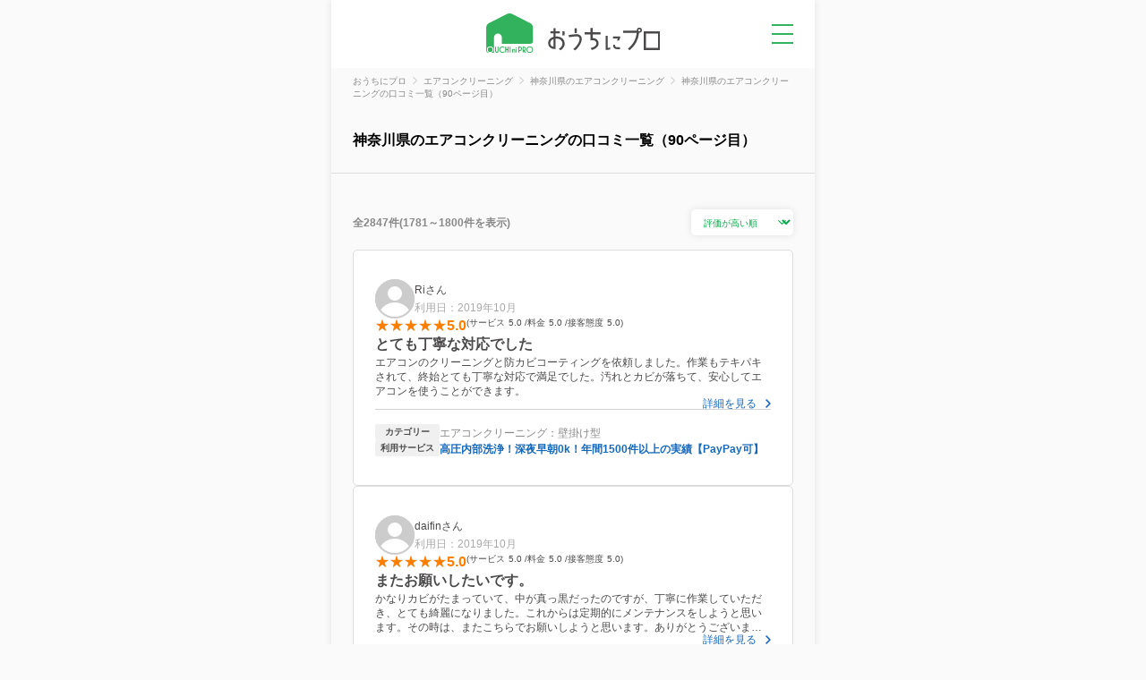

--- FILE ---
content_type: text/html; charset=utf-8
request_url: https://ouchipro.com/airconcleaning/kanagawa/review/page-90/
body_size: 9431
content:
<!DOCTYPE html>
<html lang="ja"><head>
<meta charset="utf-8">
<meta http-equiv="Content-Type" content="text/html; charset=utf-8">
<title>神奈川県のエアコンクリーニングの口コミ一覧（90ページ目）｜おうちにプロ</title>
<meta name="description" content="おうちにプロで、神奈川県のエアコンクリーニングを利用した方の口コミ 2,847件を掲載しています。神奈川県のエアコンクリーニングを口コミ評判と価格で探すなら、おうちにプロ！口コミ投稿でAmazonギフト券をもれなく全員にプレゼント！">
<meta name="keywords" content="エアコンクリーニング 神奈川県">
<meta name="thumbnail" content="https://ouchipro.com/img/list/bg_listmain_airconcleaning.jpg">
<meta property="og:title" content="神奈川県のエアコンクリーニングの口コミ一覧（90ページ目）｜おうちにプロ" />
<meta property="og:description" content="おうちにプロで、神奈川県のエアコンクリーニングを利用した方の口コミ 2,847件を掲載しています。神奈川県のエアコンクリーニングを口コミ評判と価格で探すなら、おうちにプロ！口コミ投稿でAmazonギフト券をもれなく全員にプレゼント！" />
<meta property="og:site_name" content="おうちにプロ" />
<meta property="og:type" content="website" />
<meta property="og:locale" content="ja_JP" />
<meta property="og:url" content="https://ouchipro.com/airconcleaning/kanagawa/review/page-90/" />
<meta property="og:image" content="https://ouchipro.com/img/top/img_facebook_aircon.jpg" />
<meta property="og:country-name" content="Japan" />

<link rel="canonical" href="https://ouchipro.com/airconcleaning/kanagawa/review/page-90/">
<link rel="prev" href="https://ouchipro.com/airconcleaning/kanagawa/review/page-89/" />
<link rel="next" href="https://ouchipro.com/airconcleaning/kanagawa/review/page-91/" />
<link rel="shortcut icon" href="/img/common/favicon.ico" />
<link rel="apple-touch-icon" href="/img/common/apple-touch-icon.png" />

<!-- new css -->
<link rel="stylesheet" type="text/css" href="/css/dist/main.css" />
<link rel="stylesheet" type="text/css" href="/css/dist/pages/review.css" />

<script src="https://ajax.googleapis.com/ajax/libs/jquery/3.3.1/jquery.min.js"></script>

<script async src="https://s.yimg.jp/images/listing/tool/cv/ytag.js"></script>
<script>
window.yjDataLayer = window.yjDataLayer || [];
function ytag() { yjDataLayer.push(arguments); }
ytag({"type":"ycl_cookie"});
</script>
<!-- Global site tag (gtag.js) - Google Ads: 1027026324 -->
<script async src="https://www.googletagmanager.com/gtag/js?id=AW-1027026324"></script>
<script>
  window.dataLayer = window.dataLayer || [];
  function gtag(){dataLayer.push(arguments);}
  gtag('js', new Date());

  gtag('config', 'AW-1027026324');
</script>

<!-- Google Tag Manager -->
<script>(function(w,d,s,l,i){w[l]=w[l]||[];w[l].push({'gtm.start':
new Date().getTime(),event:'gtm.js'});var f=d.getElementsByTagName(s)[0],
j=d.createElement(s),dl=l!='dataLayer'?'&l='+l:'';j.async=true;j.src=
'https://www.googletagmanager.com/gtm.js?id='+i+dl;f.parentNode.insertBefore(j,f);
})(window,document,'script','dataLayer','GTM-N6RF8WCM');</script>
<!-- End Google Tag Manager -->
<!-- new js -->
<script src="https://code.jquery.com/jquery-3.7.0.min.js"></script>
<script type="text/javascript" src="/js/hamburgermenu.js"></script>
<script type="text/javascript" src="/js/reviewlist.js"></script>
<script>
	$(function () {
		$(".c-review__sort select").change(function () {
			window.location.href = $('option:selected').data('url');
		});
	});
</script>

<!-- 構造化データ -->
<script type="application/ld+json">
{
    "@context": "http://schema.org",
    "@graph": [
        {
            "@type": "CollectionPage",
            "name": "神奈川県のエアコンクリーニングの口コミ一覧（90ページ目）",
            "description": "おうちにプロで、神奈川県のエアコンクリーニングを利用した方の口コミ 2,847件を掲載しています。神奈川県のエアコンクリーニングを口コミ評判と価格で探すなら、おうちにプロ！",
            "url": "https://ouchipro.com/airconcleaning/kanagawa/review/page-90/",
            "isPartOf": {
                "@type": "WebSite",
                "name": "おうちにプロ",
                "url": "https://ouchipro.com/"
            },
            "mainEntity": {
                "@type": "Service",
                "name": "神奈川県のエアコンクリーニング",
                "url": "https://ouchipro.com/airconcleaning/kanagawa/",
                "category": "エアコンクリーニング",
                "areaServed": {
                    "@type": "AdministrativeArea",
                    "name": "神奈川県"
                }
            }
        },
        {
            "@type": "BreadcrumbList",
            "itemListElement": [
                {
                    "@type": "ListItem",
                    "position": 1,
                    "item": {
                        "@id": "https://ouchipro.com/",
                        "name": "おうちにプロ"
                    }
                },
                {
                    "@type": "ListItem",
                    "position": 2,
                    "item": {
                        "@id": "https://ouchipro.com/airconcleaning/",
                        "name": "エアコンクリーニング"
                    }
                },
                {
                    "@type": "ListItem",
                    "position": 3,
                    "item": {
                        "@id": "https://ouchipro.com/airconcleaning/kanagawa/",
                        "name": "神奈川県のエアコンクリーニング"
                    }
                },
                {
                    "@type": "ListItem",
                    "position": 4,
                    "item": {
                        "@id": "https://ouchipro.com/airconcleaning/kanagawa/review/page-90/",
                        "name": "神奈川県のエアコンクリーニングの口コミ一覧（90ページ目）"
                    }
                }
            ]
        }
    ]
}
</script>

</head>

<body id="list" class="reviewpage">
<!-- Google Tag Manager (noscript) -->
<noscript><iframe src="https://www.googletagmanager.com/ns.html?id=GTM-N6RF8WCM"
height="0" width="0" style="display:none;visibility:hidden"></iframe></noscript>
<!-- End Google Tag Manager (noscript) -->

<!-- Google tag (gtag.js) -->
<script async src="https://www.googletagmanager.com/gtag/js?id=G-G1YEV20TJN"></script>
<script>
  window.dataLayer = window.dataLayer || [];
  function gtag(){dataLayer.push(arguments);}
  gtag('js', new Date());

  gtag('config', 'G-G1YEV20TJN');
</script>

	<div class="pc_bg">
		<div class="pc_contents">

			<header id="header" class="header">
	<a class="header__logo" href="/"><img class="header__logo__img" src="/img/common/logo_header.svg" alt="おうちにプロ" /></a>
	<p id="pg-hamburgermenu" class="header__menu none-submenu">メニュー</p>
	<div class="c-hamburgermenuWrap">
		<ul class="c-hamburgermenu">
			<li class="c-hamburgermenu__item">
				<a class="c-hamburgermenu__item__link" href="/customer/">
					<img class="c-hamburgermenu__item__link__icon" src="/img/common/ic_menu_reserve.svg" alt="">
					<span class="c-hamburgermenu__item__link__text">予約を確認</span>
				</a>
			</li>
			<li class="c-hamburgermenu__item">
				<a class="c-hamburgermenu__item__link" href="/mypage/bookmark/">
					<img class="c-hamburgermenu__item__link__icon" src="/img/common/ic_menu_bookmark.svg" alt="">
					<span class="c-hamburgermenu__item__link__text">ブックマーク</span>
				</a>
			</li>
			<li class="c-hamburgermenu__item">
				<a class="c-hamburgermenu__item__link" href="/contents/cp/digitalgift/">
					<img class="c-hamburgermenu__item__link__icon" src="/img/common/ic_menu_campaign.svg" alt="">
					<span class="c-hamburgermenu__item__link__text">口コミキャンペーン</span>
				</a>
			</li>
			<li class="c-hamburgermenu__item">
				<a class="c-hamburgermenu__item__link" href="/article/">
					<img class="c-hamburgermenu__item__link__icon" src="/img/common/ic_menu_helpful.svg" alt="">
					<span class="c-hamburgermenu__item__link__text">お役立ち情報</span>
				</a>
			</li>
			<li class="c-hamburgermenu__item">
				<a class="c-hamburgermenu__item__link" href="/">
					<img class="c-hamburgermenu__item__link__icon" src="/img/common/ic_menu_search.svg" alt="">
					<span class="c-hamburgermenu__item__link__text">サービスを探す</span>
				</a>
				<ul class="c-hamburgermenu__item__category">
					<li class="c-hamburgermenu__item__category__item"><a class="c-hamburgermenu__item__category__item__link" href="/airconcleaning/">エアコンクリーニング</a></li>
					<li class="c-hamburgermenu__item__category__item"><a class="c-hamburgermenu__item__category__item__link" href="/bathcleaning/">お風呂(浴室)クリーニング</a></li>
					<li class="c-hamburgermenu__item__category__item"><a class="c-hamburgermenu__item__category__item__link" href="/fancleaning/">換気扇(レンジフード)クリーニング</a></li>
					<li class="c-hamburgermenu__item__category__item"><a class="c-hamburgermenu__item__category__item__link" href="/watercleaning/">水回りクリーニング(2~5点セット)</a></li>
					<li class="c-hamburgermenu__item__category__item"><a class="c-hamburgermenu__item__category__item__link" href="/housecleaning/">ハウスクリーニング</a></li>
					<li class="c-hamburgermenu__item__category__item"><a class="c-hamburgermenu__item__category__item__link" href="/washercleaning/">洗濯機クリーニング</a></li>
					<li class="c-hamburgermenu__item__category__item"><a class="c-hamburgermenu__item__category__item__link" href="/toiletcleaning/">トイレクリーニング</a></li>
					<li class="c-hamburgermenu__item__category__item"><a class="c-hamburgermenu__item__category__item__link" href="/kitchencleaning/">キッチンクリーニング</a></li>
					<li class="c-hamburgermenu__item__category__item"><a class="c-hamburgermenu__item__category__item__link" href="/washroomcleaning/">洗面所(洗面台)クリーニング</a></li>
				</ul>
			</li>
		</ul>
	</div>
</header>
			<section class="c-breadcrumbs">
				<ul class="c-breadcrumbs__list" itemscope itemtype="http://schema.org/BreadcrumbList">
										<li class="c-breadcrumbs__list__item" itemprop="itemListElement" itemscope itemtype="http://schema.org/ListItem">
						<a href="/" class="c-breadcrumbs__list__item__link" itemprop="item">
							<span itemprop="name">おうちにプロ</span>
						</a>
						<meta itemprop="position" content="1" />
					</li>
					<li class="c-breadcrumbs__list__item" itemprop="itemListElement" itemscope itemtype="http://schema.org/ListItem">
						<a href="/airconcleaning/" class="c-breadcrumbs__list__item__link" itemprop="item">
							<span itemprop="name">エアコンクリーニング</span>
						</a>
						<meta itemprop="position" content="2" />
					</li>
					<li class="c-breadcrumbs__list__item" itemprop="itemListElement" itemscope itemtype="http://schema.org/ListItem">
						<a href="/airconcleaning/kanagawa/" class="c-breadcrumbs__list__item__link" itemprop="item">
							<span itemprop="name">神奈川県のエアコンクリーニング</span>
						</a>
						<meta itemprop="position" content="3" />
					</li>
					<li class="c-breadcrumbs__list__item" itemprop="itemListElement" itemscope itemtype="http://schema.org/ListItem">
						<span class="c-breadcrumbs__list__item__nolink" itemprop="name">
							神奈川県のエアコンクリーニングの口コミ一覧（90ページ目）						</span>
						<meta itemprop="position" content="4" />
					</li>
				</ul>
			</section>

			
			<section class="review__header">
				<div class="review__header__catch">
					<div class="review__header__catch__info">
						<h1 class="review__header__catch__info__companyName">神奈川県のエアコンクリーニングの口コミ一覧（90ページ目）</h1>
					</div>
				</div>
			</section>

			<section class="review">
				<div class="c-review__sort">
					<p class="c-review__sort__result">
						全2847件(1781～1800件を表示)
					</p>
					<select class="c-review__sort__button">
						<option value="high"
							data-url="/airconcleaning/kanagawa/review/"
							 selected="selected" >
							評価が高い順
						</option>
						<option value="low"
							data-url="/airconcleaning/kanagawa/review/sort=low/"
							>
							評価が低い順
						</option>
						<option value="new"
							data-url="/airconcleaning/kanagawa/review/sort=new/"
							>
							新着順
						</option>
					</select>
				</div>
				<ul class="c-review">
																	<li class="c-review__item">
														<div class="c-review__item__user">
								<img src="/img/common/ic_review_user.svg" alt="ユーザー名" class="c-review__item__user__icon">
								<div class="c-review__item__user__detail">
									<p class="c-review__item__user__detail__name">Riさん</p>
									<p class="c-review__item__user__detail__date">利用日：2019年10月</p>
								</div>
							</div>
							<div class="c-review__item__rate">
								<span class="c-review__item__rate__star s50"></span>
								<span class="c-review__item__rate__value">5.0</span>
								<ul class="c-review__item__rate__sub">
									<li class="c-review__item__rate__sub__item">サービス
										<span class="c-review__item__rate__sub__value">5.0</span>
									</li>
									<li class="c-review__item__rate__sub__item">料金
										<span class="c-review__item__rate__sub__value">5.0</span>
									</li>
									<li class="c-review__item__rate__sub__item">接客態度
										<span class="c-review__item__rate__sub__value">5.0</span>
									</li>
								</ul>
							</div>
							<h3 class="c-review__item__title">とても丁寧な対応でした</h3>
							<p class="c-review__item__text">エアコンのクリーニングと防カビコーティングを依頼しました。作業もテキパキされて、終始とても丁寧な対応で満足でした。汚れとカビが落ちて、安心してエアコンを使うことができます。</p>
							<a href="/airconcleaning/s1188/review/11261/" class="c-review__item__more">詳細を見る</a>
														<div class="c-review__item__info">
								<dl class="c-review__item__info__block">
									<dt class="c-review__item__info__block__midashi">カテゴリー</dt>
									<dd class="c-review__item__info__block__body">エアコンクリーニング：壁掛け型</dd>
									<dt class="c-review__item__info__block__midashi">利用サービス</dt>
									<dd class="c-review__item__info__block__body">
																					<a href="/airconcleaning/s1188/">高圧内部洗浄！深夜早朝0k！年間1500件以上の実績【PayPay可】</a>
																			</dd>
								</dl>
							</div>
						</li>
																	<li class="c-review__item">
														<div class="c-review__item__user">
								<img src="/img/common/ic_review_user.svg" alt="ユーザー名" class="c-review__item__user__icon">
								<div class="c-review__item__user__detail">
									<p class="c-review__item__user__detail__name">daifinさん</p>
									<p class="c-review__item__user__detail__date">利用日：2019年10月</p>
								</div>
							</div>
							<div class="c-review__item__rate">
								<span class="c-review__item__rate__star s50"></span>
								<span class="c-review__item__rate__value">5.0</span>
								<ul class="c-review__item__rate__sub">
									<li class="c-review__item__rate__sub__item">サービス
										<span class="c-review__item__rate__sub__value">5.0</span>
									</li>
									<li class="c-review__item__rate__sub__item">料金
										<span class="c-review__item__rate__sub__value">5.0</span>
									</li>
									<li class="c-review__item__rate__sub__item">接客態度
										<span class="c-review__item__rate__sub__value">5.0</span>
									</li>
								</ul>
							</div>
							<h3 class="c-review__item__title">またお願いしたいです。</h3>
							<p class="c-review__item__text">かなりカビがたまっていて、中が真っ黒だったのですが、丁寧に作業していただき、とても綺麗になりました。これからは定期的にメンテナンスをしようと思います。その時は、またこちらでお願いしようと思います。ありがとうございました。</p>
							<a href="/airconcleaning/s788/review/11183/" class="c-review__item__more">詳細を見る</a>
														<div class="c-review__item__info">
								<dl class="c-review__item__info__block">
									<dt class="c-review__item__info__block__midashi">カテゴリー</dt>
									<dd class="c-review__item__info__block__body">エアコンクリーニング：壁掛け型</dd>
									<dt class="c-review__item__info__block__midashi">利用サービス</dt>
									<dd class="c-review__item__info__block__body">
																					<a href="/airconcleaning/s788/">24時間対応のエアコン高圧洗浄(夜間ok)</a>
																			</dd>
								</dl>
							</div>
						</li>
																	<li class="c-review__item">
														<div class="c-review__item__user">
								<img src="/img/common/ic_review_user.svg" alt="ユーザー名" class="c-review__item__user__icon">
								<div class="c-review__item__user__detail">
									<p class="c-review__item__user__detail__name">ゆきこさん</p>
									<p class="c-review__item__user__detail__date">利用日：2019年10月</p>
								</div>
							</div>
							<div class="c-review__item__rate">
								<span class="c-review__item__rate__star s50"></span>
								<span class="c-review__item__rate__value">5.0</span>
								<ul class="c-review__item__rate__sub">
									<li class="c-review__item__rate__sub__item">サービス
										<span class="c-review__item__rate__sub__value">5.0</span>
									</li>
									<li class="c-review__item__rate__sub__item">料金
										<span class="c-review__item__rate__sub__value">5.0</span>
									</li>
									<li class="c-review__item__rate__sub__item">接客態度
										<span class="c-review__item__rate__sub__value">5.0</span>
									</li>
								</ul>
							</div>
							<h3 class="c-review__item__title">丁寧な説明で安心できた</h3>
							<p class="c-review__item__text">クリーニングの手順を作業前に細かく説明いただき、安心できました。また、クリーニングに使うクリーナーは、子犬がなめる心配があることを伝えると、優しめのクリーナーに変えてくださいました。</p>
							<a href="/airconcleaning/s1949/review/11175/" class="c-review__item__more">詳細を見る</a>
														<div class="c-review__item__info">
								<dl class="c-review__item__info__block">
									<dt class="c-review__item__info__block__midashi">カテゴリー</dt>
									<dd class="c-review__item__info__block__body">エアコンクリーニング：壁掛け型</dd>
									<dt class="c-review__item__info__block__midashi">利用サービス</dt>
									<dd class="c-review__item__info__block__body">
																					<a href="/airconcleaning/s1949/">口コミ150件越え！平日の複数台予約は1台800円引き☆彡クレカ可◎</a>
																			</dd>
								</dl>
							</div>
						</li>
																	<li class="c-review__item">
														<div class="c-review__item__user">
								<img src="/img/common/ic_review_user.svg" alt="ユーザー名" class="c-review__item__user__icon">
								<div class="c-review__item__user__detail">
									<p class="c-review__item__user__detail__name">ゆうさん</p>
									<p class="c-review__item__user__detail__date">利用日：2019年10月</p>
								</div>
							</div>
							<div class="c-review__item__rate">
								<span class="c-review__item__rate__star s50"></span>
								<span class="c-review__item__rate__value">5.0</span>
								<ul class="c-review__item__rate__sub">
									<li class="c-review__item__rate__sub__item">サービス
										<span class="c-review__item__rate__sub__value">5.0</span>
									</li>
									<li class="c-review__item__rate__sub__item">料金
										<span class="c-review__item__rate__sub__value">5.0</span>
									</li>
									<li class="c-review__item__rate__sub__item">接客態度
										<span class="c-review__item__rate__sub__value">5.0</span>
									</li>
								</ul>
							</div>
							<h3 class="c-review__item__title">とても丁寧な方でした</h3>
							<p class="c-review__item__text">事前に予約時間の確認もあり、当日も時間ぴったりに開始してくれました。作業の手順や所要時間の説明も丁寧にしてくれたので終わりの時間の目安もついて助かりました。　初めて業者さんに頼んだのですが安心してお願いできました。　クリーニング後は冷房の効きも格段に良くなりニオイも全くなくなって快適に使用できています。</p>
							<a href="/airconcleaning/s1188/review/11142/" class="c-review__item__more">詳細を見る</a>
														<div class="c-review__item__info">
								<dl class="c-review__item__info__block">
									<dt class="c-review__item__info__block__midashi">カテゴリー</dt>
									<dd class="c-review__item__info__block__body">エアコンクリーニング：壁掛け型</dd>
									<dt class="c-review__item__info__block__midashi">利用サービス</dt>
									<dd class="c-review__item__info__block__body">
																					<a href="/airconcleaning/s1188/">高圧内部洗浄！深夜早朝0k！年間1500件以上の実績【PayPay可】</a>
																			</dd>
								</dl>
							</div>
						</li>
																	<li class="c-review__item">
														<div class="c-review__item__user">
								<img src="/img/common/ic_review_user.svg" alt="ユーザー名" class="c-review__item__user__icon">
								<div class="c-review__item__user__detail">
									<p class="c-review__item__user__detail__name">さっちゃんさん</p>
									<p class="c-review__item__user__detail__date">利用日：2019年10月</p>
								</div>
							</div>
							<div class="c-review__item__rate">
								<span class="c-review__item__rate__star s50"></span>
								<span class="c-review__item__rate__value">5.0</span>
								<ul class="c-review__item__rate__sub">
									<li class="c-review__item__rate__sub__item">サービス
										<span class="c-review__item__rate__sub__value">5.0</span>
									</li>
									<li class="c-review__item__rate__sub__item">料金
										<span class="c-review__item__rate__sub__value">5.0</span>
									</li>
									<li class="c-review__item__rate__sub__item">接客態度
										<span class="c-review__item__rate__sub__value">5.0</span>
									</li>
								</ul>
							</div>
							<h3 class="c-review__item__title">とても素晴らしいです</h3>
							<p class="c-review__item__text">とても丁寧な作業で良心的なお値段。<br />
急遽発生したトラブルにも迅速に対処<br />
下さり助かりました。<br />
綺麗になり大変満足しております。<br />
また次回お掃除の際はお声掛けさせて<br />
頂けたらと思っています。<br />
有難うございました！<br />
</p>
							<a href="/airconcleaning/s1201/review/11127/" class="c-review__item__more">詳細を見る</a>
														<div class="c-review__item__info">
								<dl class="c-review__item__info__block">
									<dt class="c-review__item__info__block__midashi">カテゴリー</dt>
									<dd class="c-review__item__info__block__body">エアコンクリーニング：壁掛け型</dd>
									<dt class="c-review__item__info__block__midashi">利用サービス</dt>
									<dd class="c-review__item__info__block__body">
																					<a href="/airconcleaning/s1201/">【壁掛け】最短10/7～可能です！高圧洗浄でピカピカに！！</a>
																			</dd>
								</dl>
							</div>
						</li>
																	<li class="c-review__item">
														<div class="c-review__item__user">
								<img src="/img/common/ic_review_user.svg" alt="ユーザー名" class="c-review__item__user__icon">
								<div class="c-review__item__user__detail">
									<p class="c-review__item__user__detail__name">まるこさん</p>
									<p class="c-review__item__user__detail__date">利用日：2019年10月</p>
								</div>
							</div>
							<div class="c-review__item__rate">
								<span class="c-review__item__rate__star s50"></span>
								<span class="c-review__item__rate__value">5.0</span>
								<ul class="c-review__item__rate__sub">
									<li class="c-review__item__rate__sub__item">サービス
										<span class="c-review__item__rate__sub__value">5.0</span>
									</li>
									<li class="c-review__item__rate__sub__item">料金
										<span class="c-review__item__rate__sub__value">5.0</span>
									</li>
									<li class="c-review__item__rate__sub__item">接客態度
										<span class="c-review__item__rate__sub__value">5.0</span>
									</li>
								</ul>
							</div>
							<h3 class="c-review__item__title">コスパの良くて大満足です</h3>
							<p class="c-review__item__text">おひとりでの作業でしたが、1日かけて掃除していただきました。自分で取れなかった水垢もとても綺麗にしていただきました。<br />
他社も比較検討しましたが、高くなくてこのお値段でこのクオリティはかなりお得な印象です。<br />
また来年もお願いしたいと思います。</p>
							<a href="/airconcleaning/s1875/review/11097/" class="c-review__item__more">詳細を見る</a>
														<div class="c-review__item__info">
								<dl class="c-review__item__info__block">
									<dt class="c-review__item__info__block__midashi">カテゴリー</dt>
									<dd class="c-review__item__info__block__body">エアコンクリーニング：壁掛け型</dd>
									<dt class="c-review__item__info__block__midashi">利用サービス</dt>
									<dd class="c-review__item__info__block__body">
																					<a href="/airconcleaning/s1875/">複数台が人気!2台目は以降は7000円/台!エコ洗剤！抗菌消臭無料!</a>
																			</dd>
								</dl>
							</div>
						</li>
																	<li class="c-review__item">
														<div class="c-review__item__user">
								<img src="/img/common/ic_review_user.svg" alt="ユーザー名" class="c-review__item__user__icon">
								<div class="c-review__item__user__detail">
									<p class="c-review__item__user__detail__name">はとさん</p>
									<p class="c-review__item__user__detail__date">利用日：2019年10月</p>
								</div>
							</div>
							<div class="c-review__item__rate">
								<span class="c-review__item__rate__star s50"></span>
								<span class="c-review__item__rate__value">5.0</span>
								<ul class="c-review__item__rate__sub">
									<li class="c-review__item__rate__sub__item">サービス
										<span class="c-review__item__rate__sub__value">5.0</span>
									</li>
									<li class="c-review__item__rate__sub__item">料金
										<span class="c-review__item__rate__sub__value">5.0</span>
									</li>
									<li class="c-review__item__rate__sub__item">接客態度
										<span class="c-review__item__rate__sub__value">5.0</span>
									</li>
								</ul>
							</div>
							<h3 class="c-review__item__title">またお願いしたいです。</h3>
							<p class="c-review__item__text">急な日時変更にも嫌な態度もなく誠実に対応してくださいました。お仕事も手際よく、丁寧にやっていて好印象でした。最後は汚水も持って帰ってくれました。とても人柄の良い方で、小さいお子さんがいるお家でも安心だなと思いました。</p>
							<a href="/airconcleaning/s788/review/11081/" class="c-review__item__more">詳細を見る</a>
														<div class="c-review__item__info">
								<dl class="c-review__item__info__block">
									<dt class="c-review__item__info__block__midashi">カテゴリー</dt>
									<dd class="c-review__item__info__block__body">エアコンクリーニング：壁掛け型</dd>
									<dt class="c-review__item__info__block__midashi">利用サービス</dt>
									<dd class="c-review__item__info__block__body">
																					<a href="/airconcleaning/s788/">24時間対応のエアコン高圧洗浄(夜間ok)</a>
																			</dd>
								</dl>
							</div>
						</li>
																	<li class="c-review__item">
														<div class="c-review__item__user">
								<img src="/img/common/ic_review_user.svg" alt="ユーザー名" class="c-review__item__user__icon">
								<div class="c-review__item__user__detail">
									<p class="c-review__item__user__detail__name">ふうさん</p>
									<p class="c-review__item__user__detail__date">利用日：2019年10月</p>
								</div>
							</div>
							<div class="c-review__item__rate">
								<span class="c-review__item__rate__star s50"></span>
								<span class="c-review__item__rate__value">5.0</span>
								<ul class="c-review__item__rate__sub">
									<li class="c-review__item__rate__sub__item">サービス
										<span class="c-review__item__rate__sub__value">5.0</span>
									</li>
									<li class="c-review__item__rate__sub__item">料金
										<span class="c-review__item__rate__sub__value">5.0</span>
									</li>
									<li class="c-review__item__rate__sub__item">接客態度
										<span class="c-review__item__rate__sub__value">5.0</span>
									</li>
								</ul>
							</div>
							<h3 class="c-review__item__title">二回目です。今回も丁寧に気持ちよくクリーニングしていただきました。</h3>
							<p class="c-review__item__text">エアコンの使い方が悪くカビがはえてしまいましたが、しっかりクリーニングをしていただき　匂いもまったくしなくなりました。<br />
今回はカビ防止もしていただきました。<br />
また次回もお願いしたいです。</p>
							<a href="/airconcleaning/s788/review/11073/" class="c-review__item__more">詳細を見る</a>
														<div class="c-review__item__info">
								<dl class="c-review__item__info__block">
									<dt class="c-review__item__info__block__midashi">カテゴリー</dt>
									<dd class="c-review__item__info__block__body">エアコンクリーニング：壁掛け型</dd>
									<dt class="c-review__item__info__block__midashi">利用サービス</dt>
									<dd class="c-review__item__info__block__body">
																					<a href="/airconcleaning/s788/">24時間対応のエアコン高圧洗浄(夜間ok)</a>
																			</dd>
								</dl>
							</div>
						</li>
																	<li class="c-review__item">
														<div class="c-review__item__user">
								<img src="/img/common/ic_review_user.svg" alt="ユーザー名" class="c-review__item__user__icon">
								<div class="c-review__item__user__detail">
									<p class="c-review__item__user__detail__name">Micheさん</p>
									<p class="c-review__item__user__detail__date">利用日：2019年10月</p>
								</div>
							</div>
							<div class="c-review__item__rate">
								<span class="c-review__item__rate__star s50"></span>
								<span class="c-review__item__rate__value">5.0</span>
								<ul class="c-review__item__rate__sub">
									<li class="c-review__item__rate__sub__item">サービス
										<span class="c-review__item__rate__sub__value">5.0</span>
									</li>
									<li class="c-review__item__rate__sub__item">料金
										<span class="c-review__item__rate__sub__value">5.0</span>
									</li>
									<li class="c-review__item__rate__sub__item">接客態度
										<span class="c-review__item__rate__sub__value">5.0</span>
									</li>
								</ul>
							</div>
							<h3 class="c-review__item__title">感じ良くやってもらえました。</h3>
							<p class="c-review__item__text">少し早めの到着で、さっと二台終わらせて頂きました。<br />
色々プラスのサビースの押し売りや、どうしますか？どうしますか？と聞かれることもなく、感じ良くきちんと終わらせていただきました。<br />
スッキリきれいになって、また次回お願いしたいと思いました。</p>
							<a href="/airconcleaning/s1188/review/11075/" class="c-review__item__more">詳細を見る</a>
														<div class="c-review__item__info">
								<dl class="c-review__item__info__block">
									<dt class="c-review__item__info__block__midashi">カテゴリー</dt>
									<dd class="c-review__item__info__block__body">エアコンクリーニング：壁掛け型</dd>
									<dt class="c-review__item__info__block__midashi">利用サービス</dt>
									<dd class="c-review__item__info__block__body">
																					<a href="/airconcleaning/s1188/">高圧内部洗浄！深夜早朝0k！年間1500件以上の実績【PayPay可】</a>
																			</dd>
								</dl>
							</div>
						</li>
																	<li class="c-review__item">
														<div class="c-review__item__user">
								<img src="/img/common/ic_review_user.svg" alt="ユーザー名" class="c-review__item__user__icon">
								<div class="c-review__item__user__detail">
									<p class="c-review__item__user__detail__name">ヒトシさん</p>
									<p class="c-review__item__user__detail__date">利用日：2019年10月</p>
								</div>
							</div>
							<div class="c-review__item__rate">
								<span class="c-review__item__rate__star s50"></span>
								<span class="c-review__item__rate__value">5.0</span>
								<ul class="c-review__item__rate__sub">
									<li class="c-review__item__rate__sub__item">サービス
										<span class="c-review__item__rate__sub__value">5.0</span>
									</li>
									<li class="c-review__item__rate__sub__item">料金
										<span class="c-review__item__rate__sub__value">5.0</span>
									</li>
									<li class="c-review__item__rate__sub__item">接客態度
										<span class="c-review__item__rate__sub__value">5.0</span>
									</li>
								</ul>
							</div>
							<h3 class="c-review__item__title">また、リピートしたいと思います。</h3>
							<p class="c-review__item__text">清潔感があり非常に丁寧な作業、対応をして頂きました。まだ数台の未清掃エアコンがあるのでお願いしようと考えています。説明も丁寧で分かりやすくて良かったです。金額も安く、明朗会計でした。</p>
							<a href="/airconcleaning/s2623/review/11071/" class="c-review__item__more">詳細を見る</a>
														<div class="c-review__item__info">
								<dl class="c-review__item__info__block">
									<dt class="c-review__item__info__block__midashi">カテゴリー</dt>
									<dd class="c-review__item__info__block__body">エアコンクリーニング：壁掛け型（お掃除機能付）</dd>
									<dt class="c-review__item__info__block__midashi">利用サービス</dt>
									<dd class="c-review__item__info__block__body">
																					 【お掃除機能付きエアコンクリーニング】クリーンな空気で新緑気分♪																			</dd>
								</dl>
							</div>
						</li>
																	<li class="c-review__item">
														<div class="c-review__item__user">
								<img src="/img/common/ic_review_user.svg" alt="ユーザー名" class="c-review__item__user__icon">
								<div class="c-review__item__user__detail">
									<p class="c-review__item__user__detail__name">キッコーマンさん</p>
									<p class="c-review__item__user__detail__date">利用日：2019年10月</p>
								</div>
							</div>
							<div class="c-review__item__rate">
								<span class="c-review__item__rate__star s50"></span>
								<span class="c-review__item__rate__value">5.0</span>
								<ul class="c-review__item__rate__sub">
									<li class="c-review__item__rate__sub__item">サービス
										<span class="c-review__item__rate__sub__value">5.0</span>
									</li>
									<li class="c-review__item__rate__sub__item">料金
										<span class="c-review__item__rate__sub__value">5.0</span>
									</li>
									<li class="c-review__item__rate__sub__item">接客態度
										<span class="c-review__item__rate__sub__value">5.0</span>
									</li>
								</ul>
							</div>
							<h3 class="c-review__item__title">てきぱきと丁寧な作業でした。</h3>
							<p class="c-review__item__text">エアコンは、手早く丁寧にクリーニングしていただきました。<br />
購入5年目でしたが、随分よごれていました。<br />
長持ちする為に3年おきくらいにクリーニングしたいと思いました。<br />
お風呂のクリーニングは、細かいところまで、また、窓や、網戸まで綺麗にして頂き感謝してます。</p>
							<a href="/airconcleaning/s1952/review/11049/" class="c-review__item__more">詳細を見る</a>
														<div class="c-review__item__info">
								<dl class="c-review__item__info__block">
									<dt class="c-review__item__info__block__midashi">カテゴリー</dt>
									<dd class="c-review__item__info__block__body">エアコンクリーニング：壁掛け型（お掃除機能付）</dd>
									<dt class="c-review__item__info__block__midashi">利用サービス</dt>
									<dd class="c-review__item__info__block__body">
																					<a href="/airconcleaning/s1952/">累計口コミ150件超★お掃除機能エアコンクリーニング♪PayPay可◎</a>
																			</dd>
								</dl>
							</div>
						</li>
																	<li class="c-review__item">
														<div class="c-review__item__user">
								<img src="/img/common/ic_review_user.svg" alt="ユーザー名" class="c-review__item__user__icon">
								<div class="c-review__item__user__detail">
									<p class="c-review__item__user__detail__name">Tommy さん</p>
									<p class="c-review__item__user__detail__date">利用日：2019年9月</p>
								</div>
							</div>
							<div class="c-review__item__rate">
								<span class="c-review__item__rate__star s50"></span>
								<span class="c-review__item__rate__value">5.0</span>
								<ul class="c-review__item__rate__sub">
									<li class="c-review__item__rate__sub__item">サービス
										<span class="c-review__item__rate__sub__value">5.0</span>
									</li>
									<li class="c-review__item__rate__sub__item">料金
										<span class="c-review__item__rate__sub__value">5.0</span>
									</li>
									<li class="c-review__item__rate__sub__item">接客態度
										<span class="c-review__item__rate__sub__value">5.0</span>
									</li>
								</ul>
							</div>
							<h3 class="c-review__item__title">てきぱきと手際よくやってくれました。</h3>
							<p class="c-review__item__text">お掃除機能付きエアコンのお掃除をお願いしました。リビングで使用していたエアコンでキッチンも近いこともあり、油汚れも多く、カビだらけだったのですが、各部品を次々取り外し、すっきりきれいにしていただけました。思っていたよりもエアコンから汚れがたくさん出てきてビックリしました。また、定期的に頼みたいと思います。</p>
							<a href="/airconcleaning/s118/review/11034/" class="c-review__item__more">詳細を見る</a>
														<div class="c-review__item__info">
								<dl class="c-review__item__info__block">
									<dt class="c-review__item__info__block__midashi">カテゴリー</dt>
									<dd class="c-review__item__info__block__body">エアコンクリーニング：壁掛け型</dd>
									<dt class="c-review__item__info__block__midashi">利用サービス</dt>
									<dd class="c-review__item__info__block__body">
																					<a href="/airconcleaning/s118/">平日限定抗菌仕上げ付きエアコンクリーニング</a>
																			</dd>
								</dl>
							</div>
						</li>
																	<li class="c-review__item">
														<div class="c-review__item__user">
								<img src="/img/common/ic_review_user.svg" alt="ユーザー名" class="c-review__item__user__icon">
								<div class="c-review__item__user__detail">
									<p class="c-review__item__user__detail__name">ちゃんぷさん</p>
									<p class="c-review__item__user__detail__date">利用日：2019年9月</p>
								</div>
							</div>
							<div class="c-review__item__rate">
								<span class="c-review__item__rate__star s50"></span>
								<span class="c-review__item__rate__value">5.0</span>
								<ul class="c-review__item__rate__sub">
									<li class="c-review__item__rate__sub__item">サービス
										<span class="c-review__item__rate__sub__value">5.0</span>
									</li>
									<li class="c-review__item__rate__sub__item">料金
										<span class="c-review__item__rate__sub__value">5.0</span>
									</li>
									<li class="c-review__item__rate__sub__item">接客態度
										<span class="c-review__item__rate__sub__value">5.0</span>
									</li>
								</ul>
							</div>
							<h3 class="c-review__item__title">何１つ問題点はなく、大満足でした</h3>
							<p class="c-review__item__text">お申し込みから作業日決定までもスムーズで、料金もとても良心的だと思いました。当日の作業員の方の対応もとてもよく、安心しておまかせできました。エアコンもとても綺麗になり、大満足です。またぜひお願いいたします。</p>
							<a href="/airconcleaning/s788/review/11018/" class="c-review__item__more">詳細を見る</a>
														<div class="c-review__item__info">
								<dl class="c-review__item__info__block">
									<dt class="c-review__item__info__block__midashi">カテゴリー</dt>
									<dd class="c-review__item__info__block__body">エアコンクリーニング：壁掛け型</dd>
									<dt class="c-review__item__info__block__midashi">利用サービス</dt>
									<dd class="c-review__item__info__block__body">
																					<a href="/airconcleaning/s788/">24時間対応のエアコン高圧洗浄(夜間ok)</a>
																			</dd>
								</dl>
							</div>
						</li>
																	<li class="c-review__item">
														<div class="c-review__item__user">
								<img src="/img/common/ic_review_user.svg" alt="ユーザー名" class="c-review__item__user__icon">
								<div class="c-review__item__user__detail">
									<p class="c-review__item__user__detail__name">江田島平八さん</p>
									<p class="c-review__item__user__detail__date">利用日：2019年9月</p>
								</div>
							</div>
							<div class="c-review__item__rate">
								<span class="c-review__item__rate__star s50"></span>
								<span class="c-review__item__rate__value">5.0</span>
								<ul class="c-review__item__rate__sub">
									<li class="c-review__item__rate__sub__item">サービス
										<span class="c-review__item__rate__sub__value">5.0</span>
									</li>
									<li class="c-review__item__rate__sub__item">料金
										<span class="c-review__item__rate__sub__value">5.0</span>
									</li>
									<li class="c-review__item__rate__sub__item">接客態度
										<span class="c-review__item__rate__sub__value">5.0</span>
									</li>
								</ul>
							</div>
							<h3 class="c-review__item__title">丁寧に対応いただきました。</h3>
							<p class="c-review__item__text">駐車場は少し遠いが安い場所を見つけてくれた。養生など丁寧に対応してもらえた。人当たりも良く、静かに作業してくれてありがたかった。二台クリーニングしてもらい、割引もしてもらえたので満足だった。<br />
</p>
							<a href="/airconcleaning/s1861/review/10981/" class="c-review__item__more">詳細を見る</a>
														<div class="c-review__item__info">
								<dl class="c-review__item__info__block">
									<dt class="c-review__item__info__block__midashi">カテゴリー</dt>
									<dd class="c-review__item__info__block__body">エアコンクリーニング：壁掛け型</dd>
									<dt class="c-review__item__info__block__midashi">利用サービス</dt>
									<dd class="c-review__item__info__block__body">
																					<a href="/airconcleaning/s1861/">【標準タイプ】写真の私がお伺い致します。2台以上お申込で7500円／台</a>
																			</dd>
								</dl>
							</div>
						</li>
																	<li class="c-review__item">
														<div class="c-review__item__user">
								<img src="/img/common/ic_review_user.svg" alt="ユーザー名" class="c-review__item__user__icon">
								<div class="c-review__item__user__detail">
									<p class="c-review__item__user__detail__name">tdmさん</p>
									<p class="c-review__item__user__detail__date">利用日：2019年9月</p>
								</div>
							</div>
							<div class="c-review__item__rate">
								<span class="c-review__item__rate__star s50"></span>
								<span class="c-review__item__rate__value">5.0</span>
								<ul class="c-review__item__rate__sub">
									<li class="c-review__item__rate__sub__item">サービス
										<span class="c-review__item__rate__sub__value">5.0</span>
									</li>
									<li class="c-review__item__rate__sub__item">料金
										<span class="c-review__item__rate__sub__value">5.0</span>
									</li>
									<li class="c-review__item__rate__sub__item">接客態度
										<span class="c-review__item__rate__sub__value">5.0</span>
									</li>
								</ul>
							</div>
							<h3 class="c-review__item__title">丁寧、迅速な対応でした。</h3>
							<p class="c-review__item__text">概ね時間通りに来ていただけました。予約から、掃除までもスムーズでした。掃除をして頂いて、エアコンのカビがなくなり、来年もお願いしたいと思います。ありがとうございました。</p>
							<a href="/airconcleaning/s3437/review/10972/" class="c-review__item__more">詳細を見る</a>
														<div class="c-review__item__info">
								<dl class="c-review__item__info__block">
									<dt class="c-review__item__info__block__midashi">カテゴリー</dt>
									<dd class="c-review__item__info__block__body">エアコンクリーニング：壁掛け型</dd>
									<dt class="c-review__item__info__block__midashi">利用サービス</dt>
									<dd class="c-review__item__info__block__body">
																					【損害保険加入済み&amp;カード決裁可能】ノーマルエアコンクリーニング																			</dd>
								</dl>
							</div>
						</li>
																	<li class="c-review__item">
														<div class="c-review__item__user">
								<img src="/img/common/ic_review_user.svg" alt="ユーザー名" class="c-review__item__user__icon">
								<div class="c-review__item__user__detail">
									<p class="c-review__item__user__detail__name">ばおさん</p>
									<p class="c-review__item__user__detail__date">利用日：2019年9月</p>
								</div>
							</div>
							<div class="c-review__item__rate">
								<span class="c-review__item__rate__star s50"></span>
								<span class="c-review__item__rate__value">5.0</span>
								<ul class="c-review__item__rate__sub">
									<li class="c-review__item__rate__sub__item">サービス
										<span class="c-review__item__rate__sub__value">5.0</span>
									</li>
									<li class="c-review__item__rate__sub__item">料金
										<span class="c-review__item__rate__sub__value">5.0</span>
									</li>
									<li class="c-review__item__rate__sub__item">接客態度
										<span class="c-review__item__rate__sub__value">5.0</span>
									</li>
								</ul>
							</div>
							<h3 class="c-review__item__title">対応も丁寧でとても満足</h3>
							<p class="c-review__item__text">とても丁寧で仕上がりも満足してます！初めてエアコンの掃除を依頼しましたが、頼んでよかったです。時間的にもとてもスピーディーでした。エアコンの外も綺麗に洗って下さってとても綺麗になりました。また次回もお願いしたいです。</p>
							<a href="/airconcleaning/s1188/review/10953/" class="c-review__item__more">詳細を見る</a>
														<div class="c-review__item__info">
								<dl class="c-review__item__info__block">
									<dt class="c-review__item__info__block__midashi">カテゴリー</dt>
									<dd class="c-review__item__info__block__body">エアコンクリーニング：壁掛け型</dd>
									<dt class="c-review__item__info__block__midashi">利用サービス</dt>
									<dd class="c-review__item__info__block__body">
																					<a href="/airconcleaning/s1188/">高圧内部洗浄！深夜早朝0k！年間1500件以上の実績【PayPay可】</a>
																			</dd>
								</dl>
							</div>
						</li>
																	<li class="c-review__item">
														<div class="c-review__item__user">
								<img src="/img/common/ic_review_user.svg" alt="ユーザー名" class="c-review__item__user__icon">
								<div class="c-review__item__user__detail">
									<p class="c-review__item__user__detail__name">snowさん</p>
									<p class="c-review__item__user__detail__date">利用日：2019年9月</p>
								</div>
							</div>
							<div class="c-review__item__rate">
								<span class="c-review__item__rate__star s50"></span>
								<span class="c-review__item__rate__value">5.0</span>
								<ul class="c-review__item__rate__sub">
									<li class="c-review__item__rate__sub__item">サービス
										<span class="c-review__item__rate__sub__value">5.0</span>
									</li>
									<li class="c-review__item__rate__sub__item">料金
										<span class="c-review__item__rate__sub__value">5.0</span>
									</li>
									<li class="c-review__item__rate__sub__item">接客態度
										<span class="c-review__item__rate__sub__value">5.0</span>
									</li>
								</ul>
							</div>
							<h3 class="c-review__item__title">綺麗になって嬉しいです!!</h3>
							<p class="c-review__item__text">最初に予定していた日にちは埋まっていたのですが、メールで、日にちの相談に細かく対応していただけて良かったです。<br />
クーラーはとても綺麗になって満足しています(^o^)<br />
お風呂場で部品を洗ってもらったのですが、最後にお風呂場も掃除してくださりありがたかったです。<br />
値段も他の業者さんと比べるとお安くその点でもすごく助かりました。<br />
終了した後、しばらく水滴が垂れるので1時間位除湿にしておいてくださいと言われしていましたが1日水滴が垂れてきて少し心配になりましたが、その後垂れてこなくなり安心しました。<br />
またぜひお願いしたいと思います。<br />
</p>
							<a href="/airconcleaning/s2623/review/10938/" class="c-review__item__more">詳細を見る</a>
														<div class="c-review__item__info">
								<dl class="c-review__item__info__block">
									<dt class="c-review__item__info__block__midashi">カテゴリー</dt>
									<dd class="c-review__item__info__block__body">エアコンクリーニング：壁掛け型（お掃除機能付）</dd>
									<dt class="c-review__item__info__block__midashi">利用サービス</dt>
									<dd class="c-review__item__info__block__body">
																					 【お掃除機能付きエアコンクリーニング】クリーンな空気で新緑気分♪																			</dd>
								</dl>
							</div>
						</li>
																	<li class="c-review__item">
														<div class="c-review__item__user">
								<img src="/img/common/ic_review_user.svg" alt="ユーザー名" class="c-review__item__user__icon">
								<div class="c-review__item__user__detail">
									<p class="c-review__item__user__detail__name">ゆうはなさん</p>
									<p class="c-review__item__user__detail__date">利用日：2019年9月</p>
								</div>
							</div>
							<div class="c-review__item__rate">
								<span class="c-review__item__rate__star s50"></span>
								<span class="c-review__item__rate__value">5.0</span>
								<ul class="c-review__item__rate__sub">
									<li class="c-review__item__rate__sub__item">サービス
										<span class="c-review__item__rate__sub__value">5.0</span>
									</li>
									<li class="c-review__item__rate__sub__item">料金
										<span class="c-review__item__rate__sub__value">5.0</span>
									</li>
									<li class="c-review__item__rate__sub__item">接客態度
										<span class="c-review__item__rate__sub__value">5.0</span>
									</li>
								</ul>
							</div>
							<h3 class="c-review__item__title">しっかりお掃除していただきました</h3>
							<p class="c-review__item__text">丁寧な対応で、エアコンの汚れもしっかり掃除してくれました。<br />
料金もお安くて、助かりました。<br />
ただ、カード払いをお願いしていたのですが、作業の方に伝わっていなかったみたいでした。<br />
でも、また次回もお願いしたいと思います^_^</p>
							<a href="/airconcleaning/s3437/review/10920/" class="c-review__item__more">詳細を見る</a>
														<div class="c-review__item__info">
								<dl class="c-review__item__info__block">
									<dt class="c-review__item__info__block__midashi">カテゴリー</dt>
									<dd class="c-review__item__info__block__body">エアコンクリーニング：壁掛け型</dd>
									<dt class="c-review__item__info__block__midashi">利用サービス</dt>
									<dd class="c-review__item__info__block__body">
																					【損害保険加入済み&amp;カード決裁可能】ノーマルエアコンクリーニング																			</dd>
								</dl>
							</div>
						</li>
																	<li class="c-review__item">
														<div class="c-review__item__user">
								<img src="/img/common/ic_review_user.svg" alt="ユーザー名" class="c-review__item__user__icon">
								<div class="c-review__item__user__detail">
									<p class="c-review__item__user__detail__name">テリーさん</p>
									<p class="c-review__item__user__detail__date">利用日：2019年9月</p>
								</div>
							</div>
							<div class="c-review__item__rate">
								<span class="c-review__item__rate__star s50"></span>
								<span class="c-review__item__rate__value">5.0</span>
								<ul class="c-review__item__rate__sub">
									<li class="c-review__item__rate__sub__item">サービス
										<span class="c-review__item__rate__sub__value">5.0</span>
									</li>
									<li class="c-review__item__rate__sub__item">料金
										<span class="c-review__item__rate__sub__value">5.0</span>
									</li>
									<li class="c-review__item__rate__sub__item">接客態度
										<span class="c-review__item__rate__sub__value">5.0</span>
									</li>
								</ul>
							</div>
							<h3 class="c-review__item__title">とてもキレイになりました</h3>
							<p class="c-review__item__text">台風の翌日で延期になりましたが、連絡もまめに入れていただいて、安心してお願いすることができました。家具の養生からお掃除まで丁寧で、気持ちよくとてもキレイにしていただきました。また次回もお願いしようと思います。ありがとうございました。</p>
							<a href="/airconcleaning/s2623/review/10889/" class="c-review__item__more">詳細を見る</a>
														<div class="c-review__item__info">
								<dl class="c-review__item__info__block">
									<dt class="c-review__item__info__block__midashi">カテゴリー</dt>
									<dd class="c-review__item__info__block__body">エアコンクリーニング：壁掛け型（お掃除機能付）</dd>
									<dt class="c-review__item__info__block__midashi">利用サービス</dt>
									<dd class="c-review__item__info__block__body">
																					 【お掃除機能付きエアコンクリーニング】クリーンな空気で新緑気分♪																			</dd>
								</dl>
							</div>
						</li>
																	<li class="c-review__item">
														<div class="c-review__item__user">
								<img src="/img/common/ic_review_user.svg" alt="ユーザー名" class="c-review__item__user__icon">
								<div class="c-review__item__user__detail">
									<p class="c-review__item__user__detail__name">天井エアコンさん</p>
									<p class="c-review__item__user__detail__date">利用日：2019年9月</p>
								</div>
							</div>
							<div class="c-review__item__rate">
								<span class="c-review__item__rate__star s50"></span>
								<span class="c-review__item__rate__value">5.0</span>
								<ul class="c-review__item__rate__sub">
									<li class="c-review__item__rate__sub__item">サービス
										<span class="c-review__item__rate__sub__value">5.0</span>
									</li>
									<li class="c-review__item__rate__sub__item">料金
										<span class="c-review__item__rate__sub__value">5.0</span>
									</li>
									<li class="c-review__item__rate__sub__item">接客態度
										<span class="c-review__item__rate__sub__value">5.0</span>
									</li>
								</ul>
							</div>
							<h3 class="c-review__item__title">料金も内容もよかった</h3>
							<p class="c-review__item__text">天井に収まっているエアコン(吹き出し口1箇所タイプ)だったが料金もリーズナブルだった。古い年式のエアコンだったが丁寧に扱って掃除してくれた。接客も親切でよかった。<br />
エアコンの調子も良くなった。</p>
							<a href="/airconcleaning/s3522/review/10861/" class="c-review__item__more">詳細を見る</a>
														<div class="c-review__item__info">
								<dl class="c-review__item__info__block">
									<dt class="c-review__item__info__block__midashi">カテゴリー</dt>
									<dd class="c-review__item__info__block__body">エアコンクリーニング：天井埋込型</dd>
									<dt class="c-review__item__info__block__midashi">利用サービス</dt>
									<dd class="c-review__item__info__block__body">
																					<a href="/airconcleaning/s3522/">【天井埋込みエアコンクリーニング】写真の私がお伺い致します。</a>
																			</dd>
								</dl>
							</div>
						</li>
									</ul>

									<div class="c-paging">
						<a href="/airconcleaning/kanagawa/review/page-89/" class="c-paging__arrow c-paging__arrow-link"><img src="/img/common/arrow_left.svg" alt="前へ"></a>						
						<ol class="c-paging__list">
							<li class="c-paging__list__item"><a class="c-paging__list__item__link" href="/airconcleaning/kanagawa/review/">1</a></li><li class="c-paging__list__item"><span class="c-paging__list__item__omit">...</span></li><li class="c-paging__list__item"><a class="c-paging__list__item__link" href="/airconcleaning/kanagawa/review/page-89/">89</a></li><li class="c-paging__list__item"><span class="c-paging__list__item__nolink">90</span></li><li class="c-paging__list__item"><a class="c-paging__list__item__link" href="/airconcleaning/kanagawa/review/page-91/">91</a></li><li class="c-paging__list__item"><span class="c-paging__list__item__omit">...</span></li><li class="c-paging__list__item"><a class="c-paging__list__item__link" href="/airconcleaning/kanagawa/review/page-143/">143</a></li>						</ol>
						
						<a href="/airconcleaning/kanagawa/review/page-91/" class="c-paging__arrow c-paging__arrow-link"><img src="/img/common/arrow_right.svg" alt="次へ"></a>					</div>
							</section>

						<section class="categoryRank">
  <h2 class="c-midashiLeft">人気のサービス</h2>
  <ul class="c-categoryRank">
    <li class="c-categoryRank__item">
      <a class="c-categoryRank__item__link" href="/airconcleaning/">
        <span class="c-categoryRank__item__link__number">1</span>
        <img class="c-categoryRank__item__link__icon" src="/img/common/ic_airconcleaning.svg" alt="エアコンクリーニング">
        <span class="c-categoryRank__item__link__text">エアコンクリーニング</span>
      </a>
    </li>
    <li class="c-categoryRank__item">
      <a class="c-categoryRank__item__link" href="/bathcleaning/">
        <span class="c-categoryRank__item__link__number">2</span>
        <img class="c-categoryRank__item__link__icon" src="/img/common/ic_bathcleaning.svg" alt="お風呂(浴室)クリーニング">
        <span class="c-categoryRank__item__link__text">お風呂(浴室)クリーニング</span>
      </a>
    </li>
    <li class="c-categoryRank__item">
      <a class="c-categoryRank__item__link" href="/fancleaning/">
        <span class="c-categoryRank__item__link__number">3</span>
        <img class="c-categoryRank__item__link__icon" src="/img/common/ic_fancleaning.svg" alt="換気扇(レンジフード)クリーニング">
        <span class="c-categoryRank__item__link__text">換気扇(レンジフード)クリーニング</span>
      </a>
    </li>
    <li class="c-categoryRank__item">
      <a class="c-categoryRank__item__link" href="/watercleaning/">
        <span class="c-categoryRank__item__link__number">4</span>
        <img class="c-categoryRank__item__link__icon" src="/img/common/ic_watercleaning.svg" alt="水回りクリーニング(2~5点セット)">
        <span class="c-categoryRank__item__link__text">水回りクリーニング(2~5点セット)</span>
      </a>
    </li>
    <li class="c-categoryRank__item">
      <a class="c-categoryRank__item__link" href="/housecleaning/">
        <span class="c-categoryRank__item__link__number">5</span>
        <img class="c-categoryRank__item__link__icon" src="/img/common/ic_housecleaning.svg" alt="ハウスクリーニング">
        <span class="c-categoryRank__item__link__text">ハウスクリーニング</span>
      </a>
    </li>
  </ul>
</section>			<section class="notes" id="cpdesc">
  <ul class="c-notes">
    <li class="c-notes__item">※口コミ投稿キャンペーンは「おうちにプロ」による提供です。口コミ投稿キャンペーンについてのお問い合わせは Amazon ではお受けしておりません。<br>
      おうちにプロ サポートセンターまでお願いいたします。</li>
    <li class="c-notes__item">※Amazon、Amazon.co.jp およびそのロゴは Amazon.com, Inc. またはその関連会社の商標です。</li>
    <li class="c-notes__item">※Google Play および Google Play ロゴは Google LLC の商標です。</li>
    <li class="c-notes__item">※Apple Gift Cardは、米国およびその他の国で登録されたApple Inc.の商標です。</li>
    <li class="c-notes__item">※「QUOカードPay」もしくは「クオ・カード ペイ」およびそれらのロゴは 株式会社クオカードの登録商標です。</li>
    <li class="c-notes__item">※PeXから外部への交換には手数料がかかる場合がございます。</li>
  </ul>
</section>			<footer class="c-footer" id="footer">
  <p class="c-footer__midashi">関連サービス</p>
  <ul class="c-footer__related">
    <li class="c-footer__related__item">
      <a href="https://cc-moola.com/
" class="c-footer__related__link" target="_blank"><img class="c-footer__related__link__log" src="/img/common/logo_cocomoola.svg" alt="cocomoola"></a>
    </li>
    <li class="c-footer__related__item">
      <a href="https://glownavi.com/
" class="c-footer__related__link" target="_blank"><img class="c-footer__related__link__logo" src="/img/common/logo_glownavi.svg" alt="glownavi"></a>
    </li>
    <li class="c-footer__related__item">
      <a href="https://zero-medi.com/
" class="c-footer__related__link" target="_blank"><img class="c-footer__related__link__logo" src="/img/common/logo_zeromedia.svg" alt="ゼロメディア"></a>
    </li>
  </ul>
  <ul class="c-footer__menu">
    <li class="c-footer__menu__item"><a class="c-footer__menu__item__link" href="/contents/rules/">利用規約</a></li>
    <li class="c-footer__menu__item"><a class="c-footer__menu__item__link" href="https://zero-accel.co.jp/privacy/">プライバシーポリシー</a></li>
    <li class="c-footer__menu__item"><a class="c-footer__menu__item__link" href="/contents/company/">運営会社</a></li>
    <li class="c-footer__menu__item"><a class="c-footer__menu__item__link" href="/contents/business/">おうちにプロに掲載</a></li>
    <li class="c-footer__menu__item"><a class="c-footer__menu__item__link" href="/contents/team/">制作メンバー一覧</a></li>
    <li class="c-footer__menu__item"><a class="c-footer__menu__item__link" href="/contactus/guide/">お問い合わせ</a></li>
    <li class="c-footer__menu__item"><a class="c-footer__menu__item__link" href="/specialist/">専門家一覧</a></li>
  </ul>
  <img class="c-footer__logo" src="/img/common/logo_footer.svg" alt="おうちにプロ ロゴ画像" />
  <p class="c-footer__copyright">&copy; ZERO ACCEL All rights reserved.</p>
</footer>		</div>
	</div>

	<section class="c-review__modal" id="pg-reviewmodal">
	<div class="c-review__modal__header">
		<span class="c-review__modal__header__title"></span>
		<img src="/img/common/ic_modal_close_black.svg" alt="閉じる" id="pg-reviewmodal-close">
	</div>
	<div class="c-review__modal__contents">
		<div class="c-review__modal__contents__photo">
			<img class="c-review__modal__contents__photo__img" src="/img/common/lazy.png" alt="レビュー画像">
		</div>
		<div class="c-review__modal__contents__pager">
			<img class="c-review__modal__contents__pager__arrow" src="/img/common/ic_reviewmodal_leftarrow.svg" alt="前へ">
			<span class="c-review__modal__contents__pager__number"></span>
			<img class="c-review__modal__contents__pager__arrow" src="/img/common/ic_reviewmodal_rightarrow.svg" alt="次へ">
		</div>
		<div class="c-review__item">
			<div class="c-review__item__user">
				<img src="/img/common/ic_review_user.svg" alt="" class="c-review__item__user__icon">
				<div class="c-review__item__user__detail">
					<p class="c-review__item__user__detail__name"></p>
					<p class="c-review__item__user__detail__date"></p>
				</div>
			</div>
			<div class="c-review__item__rate">
				<span class="c-review__item__rate__star"></span>
				<span class="c-review__item__rate__value"></span>
				<ul class="c-review__item__rate__sub">
					<li class="c-review__item__rate__sub__item">サービス<span class="c-review__item__rate__sub__value"></span></li>
					<li class="c-review__item__rate__sub__item">料金<span class="c-review__item__rate__sub__value"></span></li>
					<li class="c-review__item__rate__sub__item">接客態度<span class="c-review__item__rate__sub__value"></span></li>
				</ul>
			</div>
			<h3 class="c-review__item__title"></h3>
			<p class="c-review__item__text"></p>
		</div>
	</div>
</section></body>
</html>

--- FILE ---
content_type: text/css
request_url: https://ouchipro.com/css/dist/main.css
body_size: 1283
content:
@charset "UTF-8";a,abbr,acronym,address,applet,article,aside,audio,b,big,blockquote,body,canvas,caption,center,cite,code,dd,del,details,dfn,div,dl,dt,em,embed,fieldset,figcaption,figure,footer,form,h1,h2,h3,h4,h5,h6,header,hgroup,html,i,iframe,img,ins,kbd,label,legend,li,mark,menu,nav,object,ol,output,p,pre,q,ruby,s,samp,section,small,span,strike,strong,sub,summary,sup,table,tbody,td,tfoot,th,thead,time,tr,tt,u,ul,var,video{margin:0;padding:0;border:0;vertical-align:baseline;box-sizing:border-box}article,aside,details,figcaption,figure,footer,header,hgroup,menu,nav,section{display:block}html{font-size:62.5%}body{line-height:1;font-family:"Hiragino Kaku Gothic Pro","ヒラギノ角ゴ Pro",Meiryo,Arial,sans-serif}ol,ul{list-style:none}blockquote,q{quotes:none}blockquote:after,blockquote:before,q:after,q:before{content:"";content:none}table{border-collapse:collapse;border-spacing:0}a{color:#1468bc;text-decoration:none}select:focus{outline:0}@media screen and (min-width:781px){body{background-color:#fafafa}.pc_bg{width:100%}.pc_contents{background-color:#fff;box-shadow:0 0 8px rgba(0,0,0,.1);margin:0 auto;min-height:100vh;overflow:hidden;width:540px}}.header{position:relative;height:7.6rem;display:flex;align-items:center;justify-content:space-between;padding-left:7.2rem}.header__logo{text-align:center;margin:0 auto}.header__logo__img{max-width:100%;height:auto}.header__menu{width:7.2rem;height:4rem;background-repeat:no-repeat;background-position:center;background-size:2.4rem 2.4rem;text-indent:-9999px;cursor:pointer}.header__menu.active-submenu{background-image:url(/img/common/ic_menu_close.svg)}.header__menu.none-submenu{background-image:url(/img/common/ic_menu_open.svg)}.c-footer{padding:4rem 3.2rem 2rem;background-color:#eee}.c-footer__midashi{margin-bottom:1.6rem;font-size:1.2rem;color:#333}.c-footer__related{padding-bottom:2rem;margin-bottom:2.4rem;display:flex;flex-direction:row;flex-wrap:wrap;justify-content:flex-start;align-items:center;gap:2.4rem 2rem;border-bottom:.25px solid #888}.c-footer__related__item__link{color:#333;font-size:1.2rem;text-decoration:none}.c-footer__menu{margin-bottom:4rem;display:flex;flex-direction:row;flex-wrap:wrap;justify-content:flex-start;align-items:flex-start;gap:1.6rem 3.2rem}.c-footer__menu__item__link{color:#333;font-size:1.2rem;text-decoration:none}.c-footer__logo{width:21.5rem;margin-bottom:1.2rem}.c-footer__copyright{font-size:1rem;color:#333}.c-hamburgermenuWrap{display:none;position:absolute;top:7.6rem;left:0;width:100%;z-index:20000;background:rgba(0,0,0,.3);border-top:1px solid #b1b1b1}.c-hamburgermenu{display:flex;flex-direction:column;flex-wrap:wrap;justify-content:flex-start;align-items:center;gap:0}.c-hamburgermenu__item{width:100%;display:flex;flex-direction:row;flex-wrap:wrap;justify-content:flex-start;align-items:center;gap:0 1.6rem;background-color:#fff;border-bottom:.5px solid #ddd}.c-hamburgermenu__item__link{display:flex;flex-direction:row;flex-wrap:nowrap;justify-content:flex-start;align-items:center;gap:1.6rem;width:100%;padding:2.4rem}.c-hamburgermenu__item__link__text{color:#000;font-size:1.8rem;font-weight:700;line-height:1.6}.c-hamburgermenu__item__category{width:100%;display:flex;flex-direction:column;flex-wrap:wrap;justify-content:flex-start;align-items:center;gap:.8rem;padding:2.4rem;padding:0 2.4rem 2.4rem}.c-hamburgermenu__item__category__item{width:100%}.c-hamburgermenu__item__category__item__link{display:block;padding:2.4rem;background-color:#eee;border-radius:.5rem;color:#000;font-size:1.8rem;line-height:1.6}

--- FILE ---
content_type: text/css
request_url: https://ouchipro.com/css/dist/pages/review.css
body_size: 5077
content:
@charset "UTF-8";.c-midashi{position:relative;padding-bottom:1.6rem;margin-bottom:2.4rem;font-size:1.8rem;font-weight:700;color:#00a945;line-height:1.6;text-align:center}.c-midashi:after{content:"";position:absolute;right:0;left:0;bottom:0;margin:auto;width:3rem;height:.2rem;background-color:#00a945}.c-midashiLeft{margin-bottom:2.4rem;color:#4b4949;font-size:1.8rem;font-weight:700;line-height:1.6;text-align:left}.c-midashiLeftLink{display:flex;justify-content:space-between;align-items:center;margin-bottom:2.4rem}.c-midashiLeftLink__text{color:#4b4949;font-size:1.8rem;font-weight:700;line-height:1.6;text-align:left}.c-midashiLeftLink__link{color:#1468bc;font-size:1.2rem;font-weight:400;line-height:1.6}.inner{background-color:#fff;padding:1.6rem 2.4rem;border-radius:0;border-top:.5px solid #ddd;border-bottom:.5px solid #ddd;font-size:1.2rem}.inner .tit{margin-right:.5rem;color:#eb0c0c;line-height:1.6}.c-review{width:100%;display:flex;flex-direction:column;flex-wrap:wrap;justify-content:center;align-items:center;gap:.8rem;color:#4b4949}.c-review__item{width:100%;overflow:hidden;display:flex;flex-direction:column;flex-wrap:wrap;justify-content:center;align-items:flex-start;gap:1.4rem;background-color:#fff;padding:3.2rem 2.4rem;border:.5px solid #ddd;border-radius:.5rem}.c-review__item__title{font-size:1.6rem;font-weight:700;line-height:1.6}.c-review__item__rate{display:flex;flex-direction:row;flex-wrap:wrap;justify-content:flex-start;align-items:end;gap:.8rem .4rem}.c-review__item__rate__star{width:5em;height:1em;position:relative;font-size:1.6rem}.c-review__item__rate__star:before{position:absolute;left:0;top:0;content:"★★★★★";color:#ccc;font-size:inherit}.c-review__item__rate__star:after{position:absolute;left:0;top:0;color:#ff7f00;font-size:inherit;overflow:hidden}.c-review__item__rate__star.s00:after{content:""}.c-review__item__rate__star.s05:after{content:"★";width:.5em}.c-review__item__rate__star.s10:after{content:"★"}.c-review__item__rate__star.s15:after{content:"★★";width:1.5em}.c-review__item__rate__star.s20:after{content:"★★"}.c-review__item__rate__star.s25:after{content:"★★★";width:2.5em}.c-review__item__rate__star.s30:after{content:"★★★"}.c-review__item__rate__star.s35:after{content:"★★★★";width:3.5em}.c-review__item__rate__star.s40:after{content:"★★★★"}.c-review__item__rate__star.s45:after{content:"★★★★★";width:4.5em}.c-review__item__rate__star.s50:after{content:"★★★★★"}.c-review__item__rate__value{font-size:1.6rem;font-weight:700;color:#ff7f00}.c-review__item__rate__sub{display:flex;flex-direction:row;flex-wrap:wrap;justify-content:flex-start;align-items:center;gap:.2rem}.c-review__item__rate__sub:before{content:"("}.c-review__item__rate__sub:after{content:")"}.c-review__item__rate__sub__value{margin-left:.1rem;font-size:1rem}.c-review__item__rate__sub__item{position:relative}.c-review__item__rate__sub__item:not(:last-child):after{content:"/"}.c-review__item__text{display:-webkit-box;-webkit-box-orient:vertical;overflow:hidden;text-overflow:ellipsis;-webkit-line-clamp:3;font-size:1.2rem;line-height:1.4}.c-review__item__text-detail{display:block;-webkit-line-clamp:unset;-webkit-box-orient:unset;overflow:visible;text-overflow:unset}.c-review__item__images{width:100%;display:flex;flex-direction:column;flex-wrap:wrap;justify-content:flex-start;align-items:stretch;gap:1.2rem}.c-review__item__images__thumb{width:100%;aspect-ratio:16/9;object-fit:cover;border-radius:.5rem;cursor:pointer}.c-review__item__more{display:inline-block;background-image:url(/img/common/arrow_more_right.svg);background-repeat:no-repeat;background-position:right center;background-size:.6rem;padding-right:1.6rem;margin-left:auto;font-size:1.2rem;cursor:pointer}.c-review__item__more:hover{text-decoration:underline}.c-review__item__more+.c-review__item__info{padding-top:1.6rem;border-top:.15px solid #d2d2d2}.c-review__item__info{width:100%;display:flex;gap:1rem}.c-review__item__info__block{display:flex;gap:1rem .8rem;flex-wrap:wrap}.c-review__item__info__block__midashi{width:7.2rem;height:fit-content;padding:4px 0;border-radius:2px;text-align:center;background-color:#f0f0f0;color:#4b4949;font-weight:700;font-size:1rem}.c-review__item__info__block__body{width:calc(100% - 8rem);padding-top:2px;color:#888;font-size:1.2rem;line-height:1.4}.c-review__item__info__block__body a{font-weight:700}.c-review__item__media{cursor:grab;position:relative;display:flex;flex-wrap:nowrap;gap:.8rem;overflow-x:auto;overflow-y:hidden;scrollbar-width:thin;-webkit-overflow-scrolling:touch;padding-bottom:8px;width:100vw;left:50%;right:50%;margin-left:-50vw;margin-right:-50vw;padding-left:calc(50vw - 50%);padding-right:calc(50vw - 50%)}.c-review__item__media:active{cursor:grabbing}.c-review__item__media__preview{width:115px;height:115px;flex-shrink:0}.c-review__item__media__preview__img{width:115px;height:115px;border-radius:.5rem;border:.15px solid #888;object-fit:cover}.c-review__item__service{width:100%;font-size:1.2rem;font-weight:700;text-overflow:ellipsis;overflow:hidden;white-space:nowrap}.c-review__item__service__link{display:block;margin-top:.8rem}.c-review__item__user{width:100%;display:flex;flex-direction:row;flex-wrap:wrap;justify-content:flex-start;align-items:center;gap:1.4rem}.c-review__item__user__detail{font-size:1.2rem}.c-review__item__user__detail__name{margin-bottom:.8rem}.c-review__item__user__detail__date{color:#aaa}.c-review__empty{font-size:1.2rem;line-height:1.6}.c-review__empty__link{display:block;text-decoration:underline}.c-review__total{width:100%;background-color:#fff;padding:2.4rem 2.4rem;border:.5px solid #ddd;border-radius:.5rem}.c-review__total+.c-review{margin-top:1.6rem}.c-review__total+.c-review__select{margin:1.6rem 0 .8rem}.c-review__total__list{display:flex;flex-direction:column;flex-wrap:wrap;justify-content:flex-start;align-items:flex-start;gap:1.4rem}.c-review__total__list__item{width:100%;display:flex;flex-direction:row;flex-wrap:nowrap;justify-content:flex-start;align-items:center;gap:1.4rem}.c-review__total__list__item__star{font-size:1.6rem;color:#ff7f00}.c-review__total__list__item__star__del{color:#ccc;text-decoration:none}.c-review__total__list__item__bar{width:calc(100% - 17em);height:1.6rem;background-color:#ccc}.c-review__total__list__item__bar__meter{display:block;height:1.6rem;background-color:#ff7f00}.c-review__total__list__item__count{width:5em;line-height:1.4;text-overflow:ellipsis;overflow:hidden;white-space:nowrap;font-size:1.6rem;color:#ccc}.c-review__total__list__item__count__link{font-weight:700;text-decoration:underline}.c-review__select{font-size:1.2rem}.c-review__select__cancel{margin-left:1.6rem}.c-review__sort{display:flex;flex-direction:row;flex-wrap:nowrap;justify-content:space-between;align-items:center;gap:.8rem;margin-bottom:1.6rem}.c-review__sort__result{color:#888;font-size:1.2rem;font-weight:700}.c-review__sort__button{appearance:none;background-color:#fff;box-shadow:0 0 8px rgba(0,0,0,.1);border-radius:.5rem;font-size:1rem;background-image:url(/img/common/arrow_bottom.svg);background-repeat:no-repeat;background-position:right .8rem center;border:none;padding:.8rem 2.4rem .8rem 1rem;color:#00a945}.c-review__modal{display:none;position:fixed;background-color:#fff;margin:auto;height:100vh;height:100dvh;width:100%;z-index:110000;overflow-y:auto;top:0;left:0;right:0;padding-top:env(safe-area-inset-top);padding-bottom:env(safe-area-inset-bottom)}.c-review__modal__header{display:flex;flex-direction:row;flex-wrap:wrap;justify-content:space-between;align-items:center;gap:1.6rem;padding:2.4rem;padding-top:calc(2.4rem + env(safe-area-inset-top));border-bottom:.25px solid #888}.c-review__modal__header__title{font-size:1.8rem;font-weight:700}.c-review__modal__header img{cursor:pointer}.c-review__modal__contents__photo{display:flex;justify-content:center;align-items:center;background-color:#000;width:100%}.c-review__modal__contents__photo__img{width:100%;height:auto;object-fit:contain;aspect-ratio:1}.c-review__modal__contents__pager{padding:2rem;display:flex;gap:64px;align-items:center;justify-content:center}.c-review__modal__contents__pager+.c-review__item{border-top:.25px solid #888!important}.c-review__modal__contents__pager__arrow{cursor:pointer}.c-review__modal__contents__pager__number{font-size:1.6rem}.c-review__modal__contents .c-review__item{border:none;border-radius:unset}.c-review__modal__contents__gallery{display:flex;justify-content:flex-start;align-items:center;flex-wrap:wrap;gap:.8rem;padding:2.4rem}.c-review__modal__contents__gallery__list{width:calc((100% - 1.6rem)/ 3);aspect-ratio:1/1;height:auto;flex-shrink:0}.c-review__modal__contents__gallery__list__img{width:100%;height:100%;border-radius:.5rem;border:.15px solid #888;box-sizing:border-box;object-fit:cover}@media screen and (min-width:781px){.c-review__modal{width:540px}}.c-review__modal .c-review__item__text{overflow:unset;text-overflow:unset;-webkit-line-clamp:unset}.c-paging{display:flex;flex-direction:row;flex-wrap:wrap;justify-content:center;align-items:center;gap:6.8rem;margin-top:4rem}.c-paging__arrow-nolink{opacity:0}.c-paging__list{display:flex;flex-direction:row;flex-wrap:wrap;justify-content:center;align-items:center;gap:2.4rem}.c-paging__list__item{font-size:1.6rem}.c-paging__list__item__link{color:#888}.c-paging__list__item__omit{color:#888}.c-paging__list__item__nolink{color:#00a945;font-weight:700}.c-notes__item{padding-left:1em;text-indent:-1em;color:#888;font-size:1rem;line-height:1.6}.c-service{display:flex;flex-direction:column;flex-wrap:wrap;justify-content:center;align-items:center;gap:1.6rem}.c-service-row{overflow-x:auto;display:flex;flex-direction:row;flex-wrap:nowrap;justify-content:flex-start;align-items:center;gap:.8rem;padding:1.4rem 2.4rem;margin:-1.4rem -2.4rem}@media screen and (max-width:780px){.c-service-row{-ms-overflow-style:none;scrollbar-width:none}.c-service-row::-webkit-scrollbar{display:none}}.c-service-row .c-service__item{flex-shrink:0}.c-service__item{width:100%;background-color:#fff;box-shadow:0 0 8px rgba(0,0,0,.1);border-radius:.5rem}.c-service__item__link{color:#4b4949}.c-service__item__link__cont{display:flex;flex-direction:row;flex-wrap:nowrap;justify-content:center;align-items:flex-start;gap:1.6rem;padding:2.4rem 2.4rem 1.6rem;border-bottom:.5px dotted #aaa}.c-service__item__link__cont__img{width:10rem;height:10rem;background-color:#eee;object-fit:cover;object-position:center}.c-service__item__link__cont__text{display:flex;flex-direction:column;flex-wrap:wrap;justify-content:center;align-items:flex-start;gap:1.4rem;flex:1}.c-service__item__link__cont__text__rate{display:flex;flex-direction:row;flex-wrap:wrap;justify-content:flex-start;align-items:end;gap:.8rem .4rem}.c-service__item__link__cont__text__rate__star{width:5em;height:1em;position:relative;font-size:1.6rem}.c-service__item__link__cont__text__rate__star:before{position:absolute;left:0;top:0;content:"★★★★★";color:#ccc;font-size:inherit}.c-service__item__link__cont__text__rate__star:after{position:absolute;left:0;top:0;color:#ff7f00;font-size:inherit;overflow:hidden}.c-service__item__link__cont__text__rate__star.s00:after{content:""}.c-service__item__link__cont__text__rate__star.s05:after{content:"★";width:.5em}.c-service__item__link__cont__text__rate__star.s10:after{content:"★"}.c-service__item__link__cont__text__rate__star.s15:after{content:"★★";width:1.5em}.c-service__item__link__cont__text__rate__star.s20:after{content:"★★"}.c-service__item__link__cont__text__rate__star.s25:after{content:"★★★";width:2.5em}.c-service__item__link__cont__text__rate__star.s30:after{content:"★★★"}.c-service__item__link__cont__text__rate__star.s35:after{content:"★★★★";width:3.5em}.c-service__item__link__cont__text__rate__star.s40:after{content:"★★★★"}.c-service__item__link__cont__text__rate__star.s45:after{content:"★★★★★";width:4.5em}.c-service__item__link__cont__text__rate__star.s50:after{content:"★★★★★"}.c-service__item__link__cont__text__rate__value{margin-right:.4rem;font-size:1.6rem;font-weight:700;color:#ff7f00}.c-service__item__link__cont__text__rate__sub{display:flex;flex-direction:row;flex-wrap:wrap;justify-content:flex-start;align-items:center;gap:.2rem}.c-service__item__link__cont__text__rate__sub:before{content:"("}.c-service__item__link__cont__text__rate__sub:after{content:")"}.c-service__item__link__cont__text__rate__sub__value{margin-left:.1rem;font-size:1rem}.c-service__item__link__cont__text__rate__sub__item{position:relative}.c-service__item__link__cont__text__rate__sub__item:not(:last-child):after{content:"/"}.c-service__item__link__cont__text__rate__count{font-size:1.2rem}.c-service__item__link__cont__text__midashi{display:-webkit-box;-webkit-box-orient:vertical;-webkit-line-clamp:3;overflow:hidden;font-size:1.6rem;font-weight:700;line-height:1.6}.c-service__item__link__cont__text__name{font-size:1.2rem}.c-service__item__link__cont__text__payment{display:flex;flex-direction:row;flex-wrap:wrap;justify-content:flex-start;align-items:center;gap:.8rem .4rem}.c-service__item__link__cont__text__payment__item{padding:.3rem .8rem;background-color:#eee;border-radius:1rem;font-size:1.2rem}.c-service__item__link__menu__price{background-image:url(/img/common/arrow_right.svg);background-repeat:no-repeat;background-position:right 24px center;padding:2.4rem 4.6rem 2.4rem 2.4rem;font-size:1.6rem;font-weight:700;color:#eb0c0c;text-align:right}.c-service__item__link__menu__price__tax{margin-right:.4rem;font-size:1rem;color:#888}.c-textBlock{display:flex;flex-direction:column;flex-wrap:nowrap;justify-content:flex-start;align-items:flex-start;gap:1.2rem;background-color:#fff;padding:3.2rem 2.4rem;border:.5px solid #ddd;border-radius:.5rem}.c-textBlock+.c-textBlock{margin-top:1.6rem}.c-textBlock-link{background-image:url(/img/common/arrow_right.svg);background-repeat:no-repeat;background-position:right 2.4rem center;padding-right:4.6rem}.c-textBlock-row{display:flex;flex-direction:row;flex-wrap:nowrap;justify-content:space-between;align-items:flex-start;gap:1.2rem}.c-textBlock__midashi{color:#000;font-size:1.6rem;font-weight:700;line-height:1.6}.c-textBlock__date{color:#aaa;font-size:1.2rem}.c-textBlock__paragraph{font-size:1.2rem;line-height:1.6}.c-textBlock__company{display:flex;flex-direction:column;flex-wrap:nowrap;justify-content:flex-start;align-items:center;gap:1rem 1.6rem}.c-textBlock__company__midashi{width:100%;color:#4b4949;font-size:1.6rem;font-weight:700;line-height:1.6}.c-textBlock__company__logo{width:6.6rem;height:6.6rem;border:.5px solid #888;object-fit:cover;object-position:center}.c-textBlock__company__info{line-height:1.6}.c-textBlock__company__info__name{display:block;font-style:normal}.c-textBlock__company__info__address{font-style:normal}.c-textBlock__blogText{display:-webkit-box;-webkit-box-orient:vertical;-webkit-line-clamp:2;overflow:hidden;color:#888;font-size:1.6rem;line-height:1.6}.c-textBlock__area{display:flex;flex-direction:row;flex-wrap:wrap;justify-content:flex-start;align-items:center;gap:1rem 1.6rem}.c-textBlock__area+.c-textBlock__midashi{margin-top:1rem}.c-textBlock__area__item{font-size:1.2rem;line-height:1.6}.c-textBlock__nodecoLink{color:#000;text-decoration:none}.c-categoryRank{display:flex;flex-direction:column;flex-wrap:wrap;justify-content:center;align-items:center;gap:1.6rem}.c-categoryRank__item{width:100%;background-color:#fff;box-shadow:0 0 8px rgba(0,0,0,.1);border-radius:.5rem}.c-categoryRank__item:nth-child(1) .c-categoryRank__item__link__number{background:linear-gradient(60deg,#fff579 0,#ffd629 50%,#fff252 100%)}.c-categoryRank__item:nth-child(2) .c-categoryRank__item__link__number{background:linear-gradient(60deg,#ccc 0,#959595 50%,#aaa 100%)}.c-categoryRank__item:nth-child(3) .c-categoryRank__item__link__number{background:linear-gradient(60deg,#eda95a 0,#fab672 50%,#e8a422 100%)}.c-categoryRank__item:nth-child(n+4) .c-categoryRank__item__link__number{background-color:#00a945}.c-categoryRank__item__link{display:flex;flex-direction:row;flex-wrap:nowrap;justify-content:flex-start;align-items:center;gap:1.2rem;background-image:url(/img/common/arrow_right.svg);background-repeat:no-repeat;background-position:right 24px center;padding:2.4rem 4.6rem 2.4rem 1.6rem;color:#4b4949}.c-categoryRank__item__link__number{flex-shrink:0;display:block;width:3.3rem;padding:.2rem 0;border-radius:1.6rem;color:#fff;font-size:1.2rem;font-weight:700;text-align:center}.c-categoryRank__item__link__text{font-size:1.4rem;font-weight:700;line-height:1.6}.c-more{display:flex;flex-direction:column;flex-wrap:wrap;justify-content:center;align-items:center;gap:.8rem;margin-top:1.6rem;text-align:center;font-size:1.2rem;font-weight:700;cursor:pointer}.c-moreLink{display:block;background-image:url(/img/common/arrow_more_right.svg);background-repeat:no-repeat;background-position:right center;padding:2.4rem 1.6rem 2.4rem 2.4rem;font-size:1.2rem;font-weight:700;line-height:1.6;text-align:right}.c-moreLink+.c-moreLink{padding-top:0;background-position:right top .3rem}.modal-open{overflow:hidden}.c-modal{display:none;position:fixed;background-color:rgba(0,0,0,.3);padding:5.8rem 1.6rem 1.6rem;margin:auto;height:100vh;width:100%;z-index:2000;overflow-y:auto;top:50%;left:50%;transform:translate(-50%,-50%)}.c-modal__close{text-align:right;margin-bottom:1.6rem}.c-modal__close img{cursor:pointer}.c-modal__contents{background-color:#fff;padding:3.2rem 1.6rem;box-shadow:0 0 8px rgba(0,0,0,.1);border-radius:.5rem}.c-modal__contents__sentences{display:none;padding:0 1.6rem}.c-modal__contents__sentences ol li,.c-modal__contents__sentences p,.c-modal__contents__sentences ul li{font-size:1.6rem;line-height:1.6}.c-modal__contents__sentences ol li,.c-modal__contents__sentences ul li{text-indent:-1em;padding-left:1em}.c-modal__contents__sentences ol li+p,.c-modal__contents__sentences ol+.c-modal__submidashi,.c-modal__contents__sentences ol+ol,.c-modal__contents__sentences ol+p,.c-modal__contents__sentences p+.c-modal__submidashi,.c-modal__contents__sentences p+p,.c-modal__contents__sentences ul+p,.c-modal__contents__sentences ul+ul{margin-top:2rem}.c-modal__midashi{margin-bottom:2.4rem;font-size:1.8rem;font-weight:700;color:#00a945;line-height:1.6;text-align:center}.c-modal__submidashi{padding-left:.8rem;border-left:.4rem solid #00a945;margin-bottom:2rem;font-size:1.6rem;font-weight:700;line-height:1.6}.c-modal__calendar__selectMonth{margin:-1.6rem;padding:0 1.6rem 1.6rem;display:flex;flex-direction:row;flex-wrap:nowrap;justify-content:space-between;align-items:center;gap:1.2rem;border-bottom:.5px solid #ddd;background-color:#fff}.c-modal__calendar__selectMonth__before{display:flex;align-items:center;gap:.8rem;cursor:pointer;padding:.4rem;transition:opacity .2s ease;min-width:6.4rem}.c-modal__calendar__selectMonth__before img{width:1.6rem}.c-modal__calendar__selectMonth__after{display:flex;align-items:center;gap:.8rem;cursor:pointer;padding:.4rem;transition:opacity .2s ease;min-width:6.4rem}.c-modal__calendar__selectMonth__link{font-size:1.6rem;font-weight:700;color:#00a945;display:inline-flex;align-items:center}.c-modal__calendar__selectMonth__text{flex:1;font-size:2rem;font-weight:700;text-align:center;line-height:1.4}.c-modal__calendar__selectMonth-disabled{opacity:0;pointer-events:none;visibility:hidden}.c-modal__calendar__contents{margin-top:1.6rem;padding:1.6rem 0 0;background-color:#fff}.c-modal__calendar__contents__table{width:100%;border-collapse:collapse;border-spacing:0;table-layout:fixed}.c-modal__calendar__contents__table__head__date{font-size:1.2rem;font-weight:700;text-align:center;color:#4b4949;padding-bottom:1.2rem}.c-modal__calendar__contents__table__head__date:first-child{color:#eb0c0c}.c-modal__calendar__contents__table__head__date:last-child{color:#1468bc}.c-modal__calendar__contents__table__body__cell{text-align:center;padding:2rem 0;font-size:1.6rem;color:#4b4949;cursor:pointer;line-height:1.2}.c-modal__calendar__contents__table__body__cell:first-child{color:#eb0c0c}.c-modal__calendar__contents__table__body__cell:last-child{color:#1468bc}.c-modal__calendar__contents__table__body__cell.disabled{color:#d2d2d2;cursor:default}.c-modal__servFlow__item{position:relative;width:100%;min-height:8rem;display:flex;border:.5px solid #00a945;border-radius:.5rem;text-indent:0!important;padding-left:0!important}.c-modal__servFlow__item+.c-modal__servFlow__item{margin-top:2.8rem}.c-modal__servFlow__item+.c-modal__servFlow__item:before{top:-20px;left:0;right:0;margin:auto;position:absolute;content:"";width:0;height:0;border-left:6px solid transparent;border-right:6px solid transparent;border-top:8px solid #b2b2b2}.c-modal__servFlow__item__num{display:flex;justify-content:center;align-items:center;width:4rem;background-color:#00a945;border-radius:.5rem 0 0 .5rem;color:#fff;font-size:1.6rem;font-weight:700;text-align:center}.c-modal__servFlow__item__text{display:flex;align-items:center;width:calc(100% - 4rem);padding:.4rem 1.6rem;min-height:8rem;background-color:#f2fbf6;border-radius:0 .5rem .5rem 0;font-size:1.4rem;line-height:1.6}@media screen and (min-width:781px){.c-modal{width:540px}}.c-modal-sticky{overflow:hidden}.c-modal-sticky .c-modal__midashi{position:sticky;top:0;background-color:#fff;padding:2.4rem 0;margin-bottom:0}.c-modal-sticky .c-modal__contents{max-height:95%;overflow-y:scroll;padding:0 1.6rem 3.2rem}.c-btn{display:block;position:relative;width:100%;background-repeat:no-repeat;background-position:right 1.6rem center;border-radius:.5rem;padding:1.8rem 2.8rem;font-size:1.8rem;font-weight:700;text-align:center;line-height:1.6}.c-btn-text-base{font-size:1.4rem}.c-btn-green{background-color:#00a945;background-image:url(/img/common/arrow_right_white.svg);box-shadow:0 .5rem 0 #017247;color:#fff}.c-btn-orange{background-color:#ff7f00;background-image:url(/img/common/arrow_right_white.svg);box-shadow:0 .5rem 0 #b94e00;color:#fff}.c-btn-gray{background-color:#eee;box-shadow:0 .5rem 0 #888;color:#888}.c-btn-disabled{background-image:url(/img/common/arrow_right_white.svg);background-color:#ccc;color:#fff}.c-btn-mt4{margin-top:4rem}.c-btn__fukidashi{position:absolute;left:0;right:0;top:-4.2rem;background-image:url(/img/common/cv_button_fukidashi.svg);background-repeat:no-repeat;background-position:center;background-size:contain;animation:2s fuwafuwa infinite;height:5.9rem;padding-top:.9rem}.c-btn__fukidashi__text{font-size:1.4rem;color:#000}.c-btn__fukidashi__text__sub{display:block;font-size:1rem}.c-btn__fukidashi__text__present{color:#ff7f00}@keyframes fuwafuwa{0%,100%{transform:translateY(0)}50%{transform:translateY(-1rem)}}.fixedButton .c-btn__fukidashi{display:none}.fixedButton.fixedactive .c-btn__fukidashi{display:block}.c-breadcrumbs{background-color:#fafafa;padding:.8rem 2.4rem}.c-breadcrumbs__list__item{display:inline}.c-breadcrumbs__list__item+.c-breadcrumbs__list__item{position:relative;padding-left:1.2rem;margin-left:.4rem;line-height:1.4}.c-breadcrumbs__list__item+.c-breadcrumbs__list__item:before{content:"";width:.8rem;height:.8rem;position:absolute;top:.1rem;left:0;background-image:url(/img/common/arrow_breadcrumbs.svg);background-repeat:no-repeat;background-position:center left}.c-breadcrumbs__list__item__link{color:#888}.c-breadcrumbs__list__item__nolink{color:#888}.review{background-color:#fafafa;padding:4rem 2.4rem;border-top:.5px solid #ddd}.review__header{width:100%;background-color:#fafafa;padding:2.4rem 2.4rem}.review__header__catch{display:flex;flex-direction:row;flex-wrap:wrap;justify-content:center;align-items:center;gap:1.6rem}.review__header__catch__icon{width:10rem;height:10rem;background-color:#fff;border:.5px solid #ddd;border-radius:50%}.review__header__catch__icon__img{width:100%;height:100%;border-radius:50%;object-fit:cover;object-position:center}.review__header__catch__info{flex:1;display:flex;flex-direction:column;flex-wrap:wrap;justify-content:flex-start;align-items:flex-start;gap:1.6rem}.review__header__catch__info__komidashi{color:#aaa;line-height:1.6;font-size:1.2rem}.review__header__catch__info__companyName{font-size:1.6rem;line-height:1.6}.review__header__catch__info__companyName__link{text-decoration:underline}.review__header__catch__info__companyName__suffix{display:block}.review__header__catch__info__rate{display:flex;flex-direction:row;flex-wrap:wrap;justify-content:flex-start;align-items:end;gap:.4rem}.review__header__catch__info__rate__star{width:5em;height:1em;position:relative;font-size:1.6rem}.review__header__catch__info__rate__star:before{position:absolute;left:0;top:0;content:"★★★★★";color:#ccc;font-size:inherit}.review__header__catch__info__rate__star:after{position:absolute;left:0;top:0;color:#ff7f00;font-size:inherit;overflow:hidden}.review__header__catch__info__rate__star.s00:after{content:""}.review__header__catch__info__rate__star.s05:after{content:"★";width:.5em}.review__header__catch__info__rate__star.s10:after{content:"★"}.review__header__catch__info__rate__star.s15:after{content:"★★";width:1.5em}.review__header__catch__info__rate__star.s20:after{content:"★★"}.review__header__catch__info__rate__star.s25:after{content:"★★★";width:2.5em}.review__header__catch__info__rate__star.s30:after{content:"★★★"}.review__header__catch__info__rate__star.s35:after{content:"★★★★";width:3.5em}.review__header__catch__info__rate__star.s40:after{content:"★★★★"}.review__header__catch__info__rate__star.s45:after{content:"★★★★★";width:4.5em}.review__header__catch__info__rate__star.s50:after{content:"★★★★★"}.review__header__catch__info__rate__value{margin-right:.8rem;font-size:1.6rem;font-weight:700;color:#ff7f00}.review__header__catch__info__rate__count{font-size:1.2rem}.review__header__catch__info__subrate{color:#555;display:flex;flex-direction:row;flex-wrap:nowrap;justify-content:flex-start;align-items:flex-start;gap:.5rem}.review__header__catch__info__subrate__item:not(:last-child){padding-right:.5rem;border-right:1px solid #555}.review__header__catch__info__subrate__item{text-align:center;line-height:1.4}.review__header__catch__info__subrate__item__value{margin-left:.2rem}.review__header__catch__info__subrate__item__value-service{font-weight:700}.review>.c-review__select{margin:1.6rem 0 .8rem}.review__more{width:100%}.review__detail{background-color:#fafafa;padding:2.4rem 2.4rem;border-top:.5px solid #ddd}.pickup{background-color:#fafafa;padding:4rem 2.4rem;border-top:.5px solid #ddd;overflow:hidden}.service{background-color:#fafafa;padding:4rem 2.4rem;border-top:.5px solid #ddd}.corp{background-color:#fafafa;padding:4rem 2.4rem;border-top:.5px solid #ddd}.history{background-color:#fafafa;padding:4rem 2.4rem;border-top:.5px solid #ddd}.categoryRank{background-color:#fafafa;padding:4rem 2.4rem;border-top:.5px solid #ddd}.notes{background-color:#fafafa;padding:0 2.4rem;padding-bottom:6rem}

--- FILE ---
content_type: image/svg+xml
request_url: https://ouchipro.com/img/common/ic_menu_reserve.svg
body_size: 511
content:
<svg xmlns="http://www.w3.org/2000/svg" xmlns:xlink="http://www.w3.org/1999/xlink" width="30" height="30" viewBox="0 0 30 30">
  <defs>
    <clipPath id="clip-path">
      <rect id="長方形_2845" data-name="長方形 2845" width="30" height="30" fill="none"/>
    </clipPath>
  </defs>
  <g id="グループ_835" data-name="グループ 835" transform="translate(0 0)">
    <g id="グループ_834" data-name="グループ 834" transform="translate(0 0)" clip-path="url(#clip-path)">
      <path id="パス_939" data-name="パス 939" d="M26.2,6.906H25.086a3.009,3.009,0,0,0-5.89,0H14a3.009,3.009,0,0,0-5.892.006c-.011,0-.021-.006-.033-.006H7a2.823,2.823,0,0,0-2.82,2.82V23.652A2.823,2.823,0,0,0,7,26.471H26.2a2.823,2.823,0,0,0,2.82-2.82V9.726a2.823,2.823,0,0,0-2.82-2.82M7,8.141H8.075c.012,0,.021-.006.033-.007a3.014,3.014,0,0,0,2.947,2.4.617.617,0,0,0,0-1.235,1.775,1.775,0,1,1,1.658-2.392H11.35a.617.617,0,0,0,0,1.235H19.2a3.015,3.015,0,0,0,2.945,2.392.617.617,0,0,0,0-1.235A1.775,1.775,0,1,1,23.8,6.906H22.566a.617.617,0,1,0,0,1.235H26.2a1.587,1.587,0,0,1,1.585,1.585V11.59H5.411V9.726A1.587,1.587,0,0,1,7,8.141m19.2,17.1H7a1.587,1.587,0,0,1-1.585-1.585V12.825H27.785V23.652A1.587,1.587,0,0,1,26.2,25.237" transform="translate(-1.598 -1.727)" fill="#00a83f"/>
    </g>
  </g>
</svg>


--- FILE ---
content_type: image/svg+xml
request_url: https://ouchipro.com/img/common/ic_watercleaning.svg
body_size: 639
content:
<svg xmlns="http://www.w3.org/2000/svg" xmlns:xlink="http://www.w3.org/1999/xlink" width="70" height="70" viewBox="0 0 70 70">
  <defs>
    <clipPath id="clip-path">
      <rect id="長方形_341" data-name="長方形 341" width="70" height="70" fill="none"/>
    </clipPath>
  </defs>
  <g id="グループ_137" data-name="グループ 137" clip-path="url(#clip-path)">
    <path id="パス_414" data-name="パス 414" d="M45.9,24.655H18.9a.847.847,0,0,0,0,1.694H45.9A11.473,11.473,0,0,1,57.365,37.81v6.36h-9.13V40.229a4.755,4.755,0,0,0-4.749-4.749h-24.5a.847.847,0,0,0,0,1.694h24.5a3.059,3.059,0,0,1,3.055,3.056v4.788a.846.846,0,0,0,.846.846H58.212a.847.847,0,0,0,.846-.846V37.81A13.17,13.17,0,0,0,45.9,24.655" transform="translate(-3.555 -4.855)" fill="#4b4949"/>
    <path id="パス_415" data-name="パス 415" d="M28.6,12.266h5.066V19.1h1.694V12.266h5.048a.847.847,0,0,0,0-1.694H28.6a.847.847,0,0,0,0,1.694" transform="translate(-5.466 -2.082)" fill="#4b4949"/>
    <path id="パス_416" data-name="パス 416" d="M65.03,63.15a.848.848,0,0,0-1.412.934,4.481,4.481,0,0,1,.156,4.15,3.916,3.916,0,0,1-2.08,2.027A4.51,4.51,0,0,1,57.4,69.9a4.365,4.365,0,0,1-1.352-5.819c.014-.025.027-.05.039-.075l4.48-7.76A.847.847,0,0,0,59.1,55.4l-4.521,7.832c-.015.026-.028.052-.041.08a6.066,6.066,0,0,0,5.289,9.023,6.589,6.589,0,0,0,2.51-.508,5.631,5.631,0,0,0,2.987-2.909,6.139,6.139,0,0,0-.207-5.626.9.9,0,0,0-.087-.143" transform="translate(-10.588 -10.826)" fill="#00a945"/>
  </g>
</svg>


--- FILE ---
content_type: image/svg+xml
request_url: https://ouchipro.com/img/common/arrow_left.svg
body_size: 197
content:
<svg xmlns="http://www.w3.org/2000/svg" width="8.121" height="13.414" viewBox="0 0 8.121 13.414">
  <path id="パス_1382" data-name="パス 1382" d="M-3548.015-4175l6,6-6,6" transform="translate(-3540.601 -4162.294) rotate(180)" fill="none" stroke="#01a945" stroke-width="2"/>
</svg>


--- FILE ---
content_type: image/svg+xml
request_url: https://ouchipro.com/img/common/ic_menu_campaign.svg
body_size: 798
content:
<svg xmlns="http://www.w3.org/2000/svg" xmlns:xlink="http://www.w3.org/1999/xlink" width="30" height="30" viewBox="0 0 30 30">
  <defs>
    <clipPath id="clip-path">
      <rect id="長方形_2842" data-name="長方形 2842" width="30" height="30" fill="none"/>
    </clipPath>
  </defs>
  <g id="グループ_829" data-name="グループ 829" transform="translate(0 0)">
    <g id="グループ_828" data-name="グループ 828" transform="translate(0 0)" clip-path="url(#clip-path)">
      <path id="パス_924" data-name="パス 924" d="M36.42,11.269a.616.616,0,0,0,.436-.181l1.211-1.211A.617.617,0,0,0,37.2,9l-1.211,1.211a.617.617,0,0,0,.436,1.054" transform="translate(-13.699 -3.376)" fill="#00a83f"/>
      <path id="パス_925" data-name="パス 925" d="M25.851,3.375h.018a.618.618,0,0,0,.6-.635L26.412.76a.639.639,0,0,0-.635-.6.618.618,0,0,0-.6.635l.057,1.98a.618.618,0,0,0,.617.6" transform="translate(-9.634 -0.061)" fill="#00a83f"/>
      <path id="パス_926" data-name="パス 926" d="M45.836,21.375l-1.98-.057a.629.629,0,0,0-.635.6.617.617,0,0,0,.6.635l1.98.057h.019a.618.618,0,0,0,.017-1.235" transform="translate(-16.538 -8.157)" fill="#00a83f"/>
      <path id="パス_927" data-name="パス 927" d="M15.381,6.494a1.9,1.9,0,0,0-3.1.628L6.129,22.3,1.577,23.5a1.9,1.9,0,0,0-.857,3.175l4.946,4.946A1.876,1.876,0,0,0,7,32.174a1.91,1.91,0,0,0,.5-.067A1.877,1.877,0,0,0,8.841,30.76l1.2-4.551,15.173-6.153a1.9,1.9,0,0,0,.628-3.1ZM25.152,18.43a.65.65,0,0,1-.4.481l-15.46,6.27a.617.617,0,0,0-.364.414L7.647,30.445a.661.661,0,0,1-1.107.3L1.593,25.8a.662.662,0,0,1,.3-1.108l4.849-1.28a.617.617,0,0,0,.415-.364L13.426,7.586a.652.652,0,0,1,.482-.4.67.67,0,0,1,.135-.014.651.651,0,0,1,.464.194L24.972,17.83a.652.652,0,0,1,.18.6" transform="translate(-0.062 -2.272)" fill="#00a83f"/>
      <path id="パス_928" data-name="パス 928" d="M20.081,12.661a.618.618,0,0,0-.8.34l-3.5,8.628a.617.617,0,1,0,1.144.464l3.5-8.628a.618.618,0,0,0-.34-.8" transform="translate(-6.02 -4.827)" fill="#00a83f"/>
      <path id="パス_929" data-name="パス 929" d="M14.915,29.41a.862.862,0,1,0,.862.862.863.863,0,0,0-.862-.862" transform="translate(-5.377 -11.253)" fill="#00a83f"/>
    </g>
  </g>
</svg>


--- FILE ---
content_type: image/svg+xml
request_url: https://ouchipro.com/img/common/ic_reviewmodal_leftarrow.svg
body_size: 270
content:
<svg xmlns="http://www.w3.org/2000/svg" width="12.414" height="22" viewBox="0 0 12.414 22">
  <path id="パス_3331" data-name="パス 3331" d="M6975.7,6702.667a1,1,0,0,1-.707-1.707l9.293-9.293-9.293-9.293a1,1,0,0,1,1.414-1.414l10.707,10.707-10.707,10.707A1,1,0,0,1,6975.7,6702.667Z" transform="translate(6987.115 6702.667) rotate(180)" fill="#aaa"/>
</svg>


--- FILE ---
content_type: image/svg+xml
request_url: https://ouchipro.com/img/common/arrow_right.svg
body_size: 181
content:
<svg xmlns="http://www.w3.org/2000/svg" width="7.121" height="11.414" viewBox="0 0 7.121 11.414">
  <path id="パス_944" data-name="パス 944" d="M-3548.015-4175l5,5-5,5" transform="translate(3548.722 4175.708)" fill="none" stroke="#00a945" stroke-width="2"/>
</svg>


--- FILE ---
content_type: image/svg+xml
request_url: https://ouchipro.com/img/common/logo_cocomoola.svg
body_size: 1465
content:
<svg xmlns="http://www.w3.org/2000/svg" width="85.898" height="11.5" viewBox="0 0 85.898 11.5">
  <g id="cocomoola_logo_1_" data-name="cocomoola_logo (1)" transform="translate(-2.8 -0.2)">
    <g id="レイヤー_1" transform="translate(2.8 0.2)">
      <g id="グループ_3099" data-name="グループ 3099" transform="translate(0 0)">
        <path id="パス_3361" data-name="パス 3361" d="M9.121.2a7.9,7.9,0,0,1,1.866.22,9.588,9.588,0,0,1,1.971.734V3.188a9.248,9.248,0,0,0-1.908-.86,6.261,6.261,0,0,0-1.835-.262,5.172,5.172,0,0,0-2.149.493A3.521,3.521,0,0,0,5.578,3.942a3.805,3.805,0,0,0-.535,1.992,3.975,3.975,0,0,0,.524,2.013A3.559,3.559,0,0,0,7.056,9.32a4.706,4.706,0,0,0,2.16.482,5.031,5.031,0,0,0,1.761-.262,12.861,12.861,0,0,0,2.107-.954V10.62a9.635,9.635,0,0,1-2,.807,8.557,8.557,0,0,1-2.128.241,6.9,6.9,0,0,1-3.166-.7A5.259,5.259,0,0,1,3.6,8.932a5.5,5.5,0,0,1-.8-2.9A5.893,5.893,0,0,1,3.618,3,5.525,5.525,0,0,1,5.872.923,7.155,7.155,0,0,1,9.121.2Z" transform="translate(-2.8 -0.2)" fill="#8e8e8e"/>
        <path id="パス_3362" data-name="パス 3362" d="M117.929,28a5.125,5.125,0,0,1,2.348.535,3.84,3.84,0,0,1,1.625,1.51,4.209,4.209,0,0,1,.577,2.2,4.534,4.534,0,0,1-.556,2.243,3.87,3.87,0,0,1-1.625,1.52,5.124,5.124,0,0,1-2.369.556,5.05,5.05,0,0,1-2.359-.556,3.9,3.9,0,0,1-1.614-1.52,4.45,4.45,0,0,1-.556-2.243,4.148,4.148,0,0,1,.587-2.212,3.941,3.941,0,0,1,1.625-1.5A4.994,4.994,0,0,1,117.929,28Zm-2.243,4.256a3,3,0,0,0,.608,1.981,1.993,1.993,0,0,0,1.625.734,2.1,2.1,0,0,0,1.667-.7,2.991,2.991,0,0,0,.608-2.023,2.726,2.726,0,0,0-.619-1.939,2.107,2.107,0,0,0-1.667-.681,1.98,1.98,0,0,0-1.614.723,2.869,2.869,0,0,0-.618,1.918Z" transform="translate(-101.806 -25.086)" fill="#8e8e8e"/>
        <path id="パス_3363" data-name="パス 3363" d="M215.182,27.821a6.032,6.032,0,0,1,2.61.556v1.845a4.362,4.362,0,0,0-2.191-.671,2.586,2.586,0,0,0-1.824.692,2.828,2.828,0,0,0,.01,3.742,2.572,2.572,0,0,0,1.9.7,5.381,5.381,0,0,0,2.264-.587v1.761a7.023,7.023,0,0,1-2.642.524,4.64,4.64,0,0,1-3.26-1.153,3.923,3.923,0,0,1-1.247-3.051,4.172,4.172,0,0,1,4.392-4.382Z" transform="translate(-188.995 -24.907)" fill="#8e8e8e"/>
        <path id="パス_3364" data-name="パス 3364" d="M293.129,28a5.125,5.125,0,0,1,2.348.535,3.84,3.84,0,0,1,1.625,1.51,4.209,4.209,0,0,1,.577,2.2,4.534,4.534,0,0,1-.556,2.243,3.87,3.87,0,0,1-1.625,1.52,5.124,5.124,0,0,1-2.369.556,5.049,5.049,0,0,1-2.359-.556,3.9,3.9,0,0,1-1.614-1.52,4.449,4.449,0,0,1-.556-2.243,4.148,4.148,0,0,1,.587-2.212,3.941,3.941,0,0,1,1.625-1.5A4.994,4.994,0,0,1,293.129,28Zm-2.243,4.256a3,3,0,0,0,.608,1.981,1.993,1.993,0,0,0,1.625.734,2.1,2.1,0,0,0,1.667-.7,2.992,2.992,0,0,0,.608-2.023,2.726,2.726,0,0,0-.619-1.939,2.107,2.107,0,0,0-1.667-.681,1.98,1.98,0,0,0-1.614.723,2.869,2.869,0,0,0-.619,1.918Z" transform="translate(-258.639 -25.086)" fill="#8e8e8e"/>
        <path id="パス_3365" data-name="パス 3365" d="M390.95,2.6l3.68,4.413L398.3,2.6h1.929V13.786h-2.16V5.934H398l-3.239,3.942h-.3l-3.239-3.942h-.063v7.852H389V2.6Z" transform="translate(-348.514 -2.348)" fill="#8e8e8e"/>
        <path id="パス_3366" data-name="パス 3366" d="M514.829,28a5.125,5.125,0,0,1,2.348.535,3.839,3.839,0,0,1,1.625,1.51,4.207,4.207,0,0,1,.576,2.2,4.533,4.533,0,0,1-.555,2.243,3.871,3.871,0,0,1-1.625,1.52,5.124,5.124,0,0,1-2.369.556,5.05,5.05,0,0,1-2.359-.556,3.9,3.9,0,0,1-1.614-1.52,4.449,4.449,0,0,1-.556-2.243,4.149,4.149,0,0,1,.587-2.212,3.94,3.94,0,0,1,1.625-1.5A4.994,4.994,0,0,1,514.829,28Zm-2.244,4.256a3,3,0,0,0,.608,1.981,1.992,1.992,0,0,0,1.625.734,2.1,2.1,0,0,0,1.667-.7,2.991,2.991,0,0,0,.608-2.023,2.725,2.725,0,0,0-.619-1.939,2.106,2.106,0,0,0-1.667-.681,1.98,1.98,0,0,0-1.614.723,2.868,2.868,0,0,0-.619,1.918Z" transform="translate(-457.098 -25.086)" fill="#8e8e8e"/>
        <path id="パス_3367" data-name="パス 3367" d="M612.128,28a5.124,5.124,0,0,1,2.348.535,3.841,3.841,0,0,1,1.625,1.51,4.211,4.211,0,0,1,.576,2.2,4.534,4.534,0,0,1-.556,2.243,3.869,3.869,0,0,1-1.625,1.52,5.123,5.123,0,0,1-2.369.556,5.049,5.049,0,0,1-2.359-.556,3.9,3.9,0,0,1-1.615-1.52,4.451,4.451,0,0,1-.556-2.243,4.15,4.15,0,0,1,.587-2.212,3.942,3.942,0,0,1,1.625-1.5A4.994,4.994,0,0,1,612.128,28Zm-2.243,4.256a3,3,0,0,0,.608,1.981,1.993,1.993,0,0,0,1.625.734,2.1,2.1,0,0,0,1.667-.7,2.991,2.991,0,0,0,.608-2.023,2.726,2.726,0,0,0-.618-1.939,2.107,2.107,0,0,0-1.667-.681,1.98,1.98,0,0,0-1.614.723,2.87,2.87,0,0,0-.619,1.918Z" transform="translate(-544.198 -25.086)" fill="#8e8e8e"/>
        <path id="パス_3368" data-name="パス 3368" d="M711.97,2.7V13.77H709.8V2.7Z" transform="translate(-635.684 -2.438)" fill="#8e8e8e"/>
        <path id="パス_3369" data-name="パス 3369" d="M748.422,28a3.8,3.8,0,0,1,2.432.681,2.3,2.3,0,0,1,.839,1.887V34.6q0,.472.378.472a.72.72,0,0,0,.451-.136,2.128,2.128,0,0,0,.482-.314v1.258a4.141,4.141,0,0,1-2.086.7c-.629,0-.692-.063-.9-.2a1.057,1.057,0,0,1-.44-.692,4.312,4.312,0,0,1-2.505.881,1.8,1.8,0,0,1-1.531-.6,1.9,1.9,0,0,1-.639-1.447,2.459,2.459,0,0,1,.639-1.688,5.365,5.365,0,0,1,2.233-1.08l1.761-.514v-.377c0-.807-.493-1.216-1.468-1.216a2.357,2.357,0,0,0-1.5.346,4.256,4.256,0,0,0-1.352,1.017v-1.95A5.017,5.017,0,0,1,748.422,28Zm-1.331,6.206a.947.947,0,0,0,.283.723,1.007,1.007,0,0,0,.713.273,2.175,2.175,0,0,0,1.436-.65v-2.17a9.733,9.733,0,0,0-1.426.587,2.625,2.625,0,0,0-.765.556,1.049,1.049,0,0,0-.241.692Z" transform="translate(-667.104 -25.086)" fill="#8e8e8e"/>
      </g>
    </g>
  </g>
</svg>


--- FILE ---
content_type: application/javascript
request_url: https://ouchipro.com/js/hamburgermenu.js
body_size: 595
content:
// ハンバーガーメニュー
$(function() {
  // ページが読み込まれた際にメニューの状態をリセット
  window.onpageshow = function(event) {
    if (event.persisted) {
      // ブラウザバック時も含め、必ずメニューを初期化
      $("#pg-hamburgermenu").removeClass("active-submenu").addClass("none-submenu");
      $(".c-hamburgermenuWrap").hide();
    }
  };

  // ページが初めて読み込まれた際もメニューの状態をリセット
  $("#pg-hamburgermenu").removeClass("active-submenu").addClass("none-submenu");
  $(".c-hamburgermenuWrap").hide(); // メニューも閉じた状態にする

  // ハンバーガーメニューのクリックイベント
  $("#pg-hamburgermenu").click(function () {
    let hsize = $("body").height(); // letで変数を宣言
    $(".c-hamburgermenuWrap").css("height", hsize + "px");

    if ($(".c-hamburgermenuWrap").css("display") == "none") {
      $(this).addClass("active-submenu");
      $(this).removeClass("none-submenu");
      $(".c-hamburgermenuWrap").slideDown("normal");
    } else {
      $(this).removeClass("active-submenu");
      $(this).addClass("none-submenu");
      $(".c-hamburgermenuWrap").slideUp("normal");
    }
  });

  // メニューラップ部分のクリックイベント（外側をクリックしたときに閉じる）
  $(".c-hamburgermenuWrap").click(function (e) {
    if (!$(e.target).closest('.c-hamburgermenu').length) {
      $("#pg-hamburgermenu").removeClass("active-submenu");
      $("#pg-hamburgermenu").addClass("none-submenu");
      $(".c-hamburgermenuWrap").slideUp("normal");
    }
  });

  // メニュー内のリンククリックイベント（リンクをクリックしても閉じない）
  $(".c-hamburgermenu a").click(function (e) {
    e.stopPropagation();
  });
});


--- FILE ---
content_type: image/svg+xml
request_url: https://ouchipro.com/img/common/ic_airconcleaning.svg
body_size: 1092
content:
<svg xmlns="http://www.w3.org/2000/svg" xmlns:xlink="http://www.w3.org/1999/xlink" width="70" height="70" viewBox="0 0 70 70">
  <defs>
    <clipPath id="clip-path">
      <rect id="長方形_344" data-name="長方形 344" width="70" height="70" fill="none"/>
    </clipPath>
  </defs>
  <g id="グループ_143" data-name="グループ 143" clip-path="url(#clip-path)">
    <path id="パス_430" data-name="パス 430" d="M59.009,10.267H14.923A4.943,4.943,0,0,0,9.985,15.2V38.573a4.943,4.943,0,0,0,4.938,4.938h4.2a.8.8,0,0,0,0-1.606h-4.2a3.335,3.335,0,0,1-3.332-3.332V15.2a3.335,3.335,0,0,1,3.332-3.331H59.009A3.335,3.335,0,0,1,62.341,15.2V38.573A3.335,3.335,0,0,1,59.009,41.9H34.5a.8.8,0,0,0,0,1.606h24.51a4.943,4.943,0,0,0,4.938-4.938V15.2a4.943,4.943,0,0,0-4.938-4.937" transform="translate(-1.966 -2.022)" fill="#4b4949"/>
    <path id="パス_431" data-name="パス 431" d="M61.017,42.473H44.3a.8.8,0,1,0,0,1.606H61.017a.8.8,0,1,0,0-1.606" transform="translate(-8.565 -8.364)" fill="#4b4949"/>
    <path id="パス_432" data-name="パス 432" d="M21.654,36.858h34.9a.8.8,0,1,0,0-1.606h-34.9a.8.8,0,1,0,0,1.606" transform="translate(-4.106 -6.942)" fill="#4b4949"/>
    <path id="パス_433" data-name="パス 433" d="M20.851,28.835a.8.8,0,0,0,.8.8h34.9a.8.8,0,1,0,0-1.606h-34.9a.8.8,0,0,0-.8.8" transform="translate(-4.106 -5.52)" fill="#4b4949"/>
    <path id="パス_434" data-name="パス 434" d="M64.271,18.393a.8.8,0,1,0,0-1.606h-3.45a.8.8,0,0,0,0,1.606Z" transform="translate(-11.819 -3.306)" fill="#4b4949"/>
    <path id="パス_435" data-name="パス 435" d="M30.572,53.769a.8.8,0,0,0-.8.8v3.886a.8.8,0,0,0,1.606,0V54.572a.8.8,0,0,0-.8-.8" transform="translate(-5.862 -10.588)" fill="#00a945"/>
    <path id="パス_436" data-name="パス 436" d="M30.572,40.815a.8.8,0,0,0-.8.8V45.5a.8.8,0,1,0,1.606,0V41.618a.8.8,0,0,0-.8-.8" transform="translate(-5.862 -8.037)" fill="#00a945"/>
    <path id="パス_437" data-name="パス 437" d="M37.854,53.791l-3.365-1.943a.8.8,0,0,0-1.069.261c-.008.013-.021.02-.029.033a.8.8,0,0,0,.283,1.087s.007.007.012.01l3.365,1.943a.8.8,0,1,0,.8-1.391" transform="translate(-6.554 -10.189)" fill="#00a945"/>
    <path id="パス_438" data-name="パス 438" d="M26.646,47.324s-.007-.008-.012-.01l-3.365-1.943a.8.8,0,0,0-.8,1.392L25.83,48.7a.8.8,0,0,0,1.07-.259c.008-.012.019-.022.027-.035a.8.8,0,0,0-.283-1.087" transform="translate(-4.345 -8.913)" fill="#00a945"/>
    <path id="パス_439" data-name="パス 439" d="M33.419,48.446a.8.8,0,0,0,1.07.259l3.365-1.943a.8.8,0,1,0-.8-1.391l-3.365,1.942s-.007.008-.011.01a.8.8,0,0,0-.283,1.087c.007.013.019.022.027.035" transform="translate(-6.555 -8.913)" fill="#00a945"/>
    <path id="パス_440" data-name="パス 440" d="M26.9,52.11a.8.8,0,0,0-1.068-.262l-3.365,1.943a.8.8,0,1,0,.8,1.392l3.365-1.943s.007-.008.011-.01a.8.8,0,0,0,.283-1.087c-.008-.014-.021-.02-.029-.033" transform="translate(-4.345 -10.189)" fill="#00a945"/>
    <path id="パス_441" data-name="パス 441" d="M57.511,70.058a.8.8,0,0,0-.8.8v3.886a.8.8,0,0,0,1.606,0V70.861a.8.8,0,0,0-.8-.8" transform="translate(-11.167 -13.796)" fill="#00a945"/>
    <path id="パス_442" data-name="パス 442" d="M57.511,57.1a.8.8,0,0,0-.8.8v3.885a.8.8,0,0,0,1.606,0V57.907a.8.8,0,0,0-.8-.8" transform="translate(-11.167 -11.245)" fill="#00a945"/>
    <path id="パス_443" data-name="パス 443" d="M64.792,70.08l-3.365-1.943a.8.8,0,0,0-1.068.262c-.008.013-.021.019-.029.032a.8.8,0,0,0,.282,1.087s.007.007.012.01l3.365,1.943a.8.8,0,0,0,.8-1.391" transform="translate(-11.859 -13.397)" fill="#00a945"/>
    <path id="パス_444" data-name="パス 444" d="M49.4,63.051l3.365,1.943a.8.8,0,0,0,1.07-.259c.009-.013.02-.022.028-.035a.8.8,0,0,0-.283-1.087s-.007-.007-.012-.01L50.208,61.66a.8.8,0,0,0-.8,1.391" transform="translate(-9.65 -12.121)" fill="#00a945"/>
    <path id="パス_445" data-name="パス 445" d="M63.988,61.66,60.624,63.6s-.007.007-.012.01A.8.8,0,0,0,60.33,64.7c.007.014.019.022.027.035a.8.8,0,0,0,1.07.259l3.365-1.943a.8.8,0,0,0-.8-1.391" transform="translate(-11.859 -12.121)" fill="#00a945"/>
    <path id="パス_446" data-name="パス 446" d="M53.838,68.4a.8.8,0,0,0-1.068-.262L49.4,70.08a.8.8,0,1,0,.8,1.392l3.366-1.943s.006-.007.011-.01a.8.8,0,0,0,.283-1.087c-.008-.014-.021-.02-.029-.033" transform="translate(-9.65 -13.397)" fill="#00a945"/>
  </g>
</svg>


--- FILE ---
content_type: image/svg+xml
request_url: https://ouchipro.com/img/common/arrow_bottom.svg
body_size: 191
content:
<svg xmlns="http://www.w3.org/2000/svg" width="8.707" height="5.061" viewBox="0 0 8.707 5.061">
  <path id="パス_462" data-name="パス 462" d="M-3548.015-4175l4,4-4,4" transform="translate(-4166.648 3548.369) rotate(90)" fill="none" stroke="#01a945" stroke-width="1"/>
</svg>


--- FILE ---
content_type: image/svg+xml
request_url: https://ouchipro.com/img/common/ic_fancleaning.svg
body_size: 1525
content:
<svg xmlns="http://www.w3.org/2000/svg" xmlns:xlink="http://www.w3.org/1999/xlink" width="70" height="70" viewBox="0 0 70 70">
  <defs>
    <clipPath id="clip-path">
      <rect id="長方形_335" data-name="長方形 335" width="70" height="70" fill="none"/>
    </clipPath>
  </defs>
  <g id="グループ_127" data-name="グループ 127" clip-path="url(#clip-path)">
    <path id="パス_381" data-name="パス 381" d="M57.087,10.556H17.071a6.523,6.523,0,0,0-6.515,6.515V57.086A6.523,6.523,0,0,0,17.071,63.6H57.087A6.522,6.522,0,0,0,63.6,57.086V17.071a6.522,6.522,0,0,0-6.515-6.515M62,57.086a4.914,4.914,0,0,1-4.908,4.908H17.071a4.914,4.914,0,0,1-4.909-4.908V17.071a4.914,4.914,0,0,1,4.909-4.908H57.087A4.914,4.914,0,0,1,62,17.071Z" transform="translate(-2.079 -2.079)" fill="#4b4949"/>
    <path id="パス_382" data-name="パス 382" d="M55.5,48.044a5.212,5.212,0,0,0,3.97-1.584c1.617-1.8,1.6-4.692,1.34-7.544-.3-3.285-1.334-5.849-2.771-6.859a2.523,2.523,0,0,0-2.135-.412c-1.417.369-2.087,1.435-2.8,2.563a10.268,10.268,0,0,1-3.791,3.871A5.682,5.682,0,0,1,50,39.537a11.738,11.738,0,0,0,4.459-4.474c.684-1.088,1.079-1.665,1.844-1.864a.916.916,0,0,1,.807.172c1.009.708,1.849,2.995,2.094,5.69.216,2.371.274,4.977-.936,6.327a3.645,3.645,0,0,1-2.8,1.05h-.092c-1.9,0-4.073-1.08-5.93-2.307a5.727,5.727,0,0,1-1.009,1.254c2.092,1.394,4.625,2.66,6.944,2.66H55.5" transform="translate(-9.538 -6.215)" fill="#00a945"/>
    <path id="パス_383" data-name="パス 383" d="M41.729,60.933c.809,0,1.643-.055,2.473-.13,3.286-.3,5.85-1.336,6.859-2.771a2.522,2.522,0,0,0,.412-2.136c-.37-1.416-1.435-2.087-2.563-2.8a10.254,10.254,0,0,1-3.868-3.786A5.688,5.688,0,0,1,43.583,50a11.738,11.738,0,0,0,4.471,4.455c1.088.685,1.665,1.079,1.865,1.844a.918.918,0,0,1-.172.806c-.708,1.009-2.995,1.85-5.691,2.1-2.371.215-4.978.272-6.327-.937a3.647,3.647,0,0,1-1.05-2.8c-.036-1.923,1.058-4.135,2.3-6.021a5.745,5.745,0,0,1-1.252-1.011c-1.417,2.127-2.7,4.711-2.659,7.061a5.216,5.216,0,0,0,1.584,3.97,7.413,7.413,0,0,0,5.071,1.471" transform="translate(-6.907 -9.537)" fill="#00a945"/>
    <path id="パス_384" data-name="パス 384" d="M46.465,24.635c-1.8-1.617-4.692-1.6-7.545-1.34-3.285.3-5.85,1.336-6.859,2.771A2.527,2.527,0,0,0,31.65,28.2c.371,1.416,1.436,2.087,2.563,2.8a10.257,10.257,0,0,1,3.869,3.786A5.67,5.67,0,0,1,39.54,34.1a11.748,11.748,0,0,0-4.47-4.455C33.981,28.956,33.4,28.562,33.2,27.8a.925.925,0,0,1,.172-.807c.708-1.008,3-1.849,5.691-2.1.761-.069,1.546-.122,2.306-.122a6.086,6.086,0,0,1,4.021,1.058,3.647,3.647,0,0,1,1.05,2.8c.035,1.923-1.058,4.135-2.3,6.021a5.755,5.755,0,0,1,1.25,1.011c1.418-2.127,2.7-4.711,2.66-7.061a5.212,5.212,0,0,0-1.584-3.97" transform="translate(-6.216 -4.561)" fill="#00a945"/>
    <path id="パス_385" data-name="パス 385" d="M28.6,35.078a5.212,5.212,0,0,0-3.97,1.584c-1.617,1.8-1.6,4.692-1.34,7.544.3,3.285,1.334,5.849,2.771,6.859a2.58,2.58,0,0,0,1.5.5,2.542,2.542,0,0,0,.64-.084c1.417-.369,2.087-1.435,2.8-2.563a10.268,10.268,0,0,1,3.791-3.871,5.682,5.682,0,0,1-.691-1.458,11.738,11.738,0,0,0-4.459,4.474c-.684,1.088-1.079,1.665-1.844,1.864a.918.918,0,0,1-.807-.172c-1.009-.708-1.849-2.995-2.094-5.69-.216-2.371-.274-4.977.936-6.327a3.643,3.643,0,0,1,2.8-1.05h.092c1.9,0,4.073,1.079,5.93,2.307a5.727,5.727,0,0,1,1.009-1.254c-2.092-1.394-4.625-2.66-6.944-2.66H28.6" transform="translate(-4.561 -6.907)" fill="#00a945"/>
    <path id="パス_386" data-name="パス 386" d="M42.525,38.214a4.312,4.312,0,1,0,4.312,4.312,4.316,4.316,0,0,0-4.312-4.312m0,7.017a2.706,2.706,0,1,1,2.706-2.706,2.709,2.709,0,0,1-2.706,2.706" transform="translate(-7.525 -7.525)" fill="#00a945"/>
    <path id="パス_387" data-name="パス 387" d="M29.488,20.77a19.7,19.7,0,0,1,25.117,6.451.8.8,0,1,0,1.326-.907A21.305,21.305,0,0,0,17.718,43.637a.8.8,0,0,0,.777.6.787.787,0,0,0,.2-.026.8.8,0,0,0,.577-.977A19.706,19.706,0,0,1,29.488,20.77" transform="translate(-3.358 -3.356)" fill="#4b4949"/>
    <path id="パス_388" data-name="パス 388" d="M58.726,35.681a.8.8,0,0,0-.553.991,19.7,19.7,0,0,1-35.3,16.338.8.8,0,0,0-1.334.9,21.1,21.1,0,0,0,11.014,8.347A21.305,21.305,0,0,0,59.717,36.235a.8.8,0,0,0-.991-.553" transform="translate(-4.214 -7.02)" fill="#4b4949"/>
  </g>
</svg>


--- FILE ---
content_type: image/svg+xml
request_url: https://ouchipro.com/img/common/ic_bathcleaning.svg
body_size: 725
content:
<svg xmlns="http://www.w3.org/2000/svg" xmlns:xlink="http://www.w3.org/1999/xlink" width="70" height="70" viewBox="0 0 70 70">
  <defs>
    <clipPath id="clip-path">
      <rect id="長方形_342" data-name="長方形 342" width="70" height="70" fill="none"/>
    </clipPath>
  </defs>
  <g id="グループ_139" data-name="グループ 139" clip-path="url(#clip-path)">
    <path id="パス_417" data-name="パス 417" d="M68.826,68.97q-.6.552-1.252,1.044l2.872,4.975a.8.8,0,0,0,1.392-.8Z" transform="translate(-13.307 -13.582)" fill="#4b4949"/>
    <path id="パス_418" data-name="パス 418" d="M14.257,74.185a.8.8,0,1,0,1.39.8l2.873-4.975q-.65-.493-1.253-1.044Z" transform="translate(-2.786 -13.582)" fill="#4b4949"/>
    <path id="パス_419" data-name="パス 419" d="M63.317,46.591H10.5a.8.8,0,0,0,0,1.606h2.769v3.857a14.635,14.635,0,0,0,14.59,14.59H45.957a14.618,14.618,0,0,0,14.59-14.59V48.2h2.769a.8.8,0,1,0,0-1.606m-4.375,5.463A13,13,0,0,1,45.957,65.038H27.863a12.916,12.916,0,0,1-8.575-3.26l-.014-.013a12.944,12.944,0,0,1-4.394-9.711V48.2H58.942Z" transform="translate(-1.91 -9.175)" fill="#4b4949"/>
    <path id="パス_420" data-name="パス 420" d="M47.975,61.523H29.88A8.335,8.335,0,0,1,21.553,53.2v-.8H19.947v.8a9.944,9.944,0,0,0,9.933,9.932H47.975a.8.8,0,1,0,0-1.606" transform="translate(-3.928 -10.317)" fill="#4b4949"/>
    <path id="パス_421" data-name="パス 421" d="M60.593,11.807a6.737,6.737,0,0,1,6.729,6.729v18.48h1.606V18.536a8.335,8.335,0,0,0-16.67,0h1.606a6.736,6.736,0,0,1,6.729-6.729" transform="translate(-10.291 -2.009)" fill="#00a945"/>
    <path id="パス_422" data-name="パス 422" d="M46.612,24.356H56.969a.8.8,0,0,0,0-1.606H46.612a.8.8,0,0,0,0,1.606" transform="translate(-9.021 -4.48)" fill="#00a945"/>
    <path id="パス_423" data-name="パス 423" d="M52.258,27.973v2.409a.8.8,0,0,0,1.606,0V27.973a.8.8,0,1,0-1.606,0" transform="translate(-10.291 -5.35)" fill="#00a945"/>
    <path id="パス_424" data-name="パス 424" d="M57.258,33.973v2.409a.8.8,0,1,0,1.606,0V33.973a.8.8,0,0,0-1.606,0" transform="translate(-11.276 -6.532)" fill="#00a945"/>
    <path id="パス_425" data-name="パス 425" d="M47.258,33.973v2.409a.8.8,0,1,0,1.606,0V33.973a.8.8,0,0,0-1.606,0" transform="translate(-9.306 -6.532)" fill="#00a945"/>
  </g>
</svg>


--- FILE ---
content_type: application/javascript
request_url: https://ouchipro.com/js/reviewlist.js
body_size: 2915
content:
// 横スクロール用のプラグイン
var isDragging = false; // ドラッグ中かどうかのフラグ
var startX, startY;

$.prototype.draggable = function() {
  var t;

  $(this).each(function(i, e) {
    $(e).mousedown(function(e2) {
      e2.preventDefault();
      t = $(e);
      startX = e2.clientX;
      startY = e2.clientY;
      isDragging = false; // マウスダウン時にフラグをリセット
      $(e).data({
        down: true,
        x: e2.clientX,
        y: e2.clientY,
        left: $(e).scrollLeft(),
        top: $(e).scrollTop()
      });
    });
  });

  $(document).mousemove(function(e) {
    if($(t) && $(t).data("down")) {
      // マウスが5px以上動いたらドラッグ中と判定
      if (Math.abs(e.clientX - startX) > 5 || Math.abs(e.clientY - startY) > 5) {
        isDragging = true;
      }

      e.preventDefault();
      $(t).scrollLeft($(t).data("x") + $(t).data("left") - e.clientX);
      $(t).scrollTop($(t).data("y") + $(t).data("top") - e.clientY);
    }
  }).mouseup(function(e) {
    if($(t)) {
      $(t).data("down", false);
      // 少し遅延させてドラッグフラグをリセット
      setTimeout(function() {
        isDragging = false;
      }, 50);
    }
  });

  return this;
};

// 横スクロール要素に適用
$(function() {
  $(".c-review__item__media").draggable();
});

// モーダルを開く処理
$(function() {
  // 現在表示中の画像インデックス
  let currentImageIndex = 0;
  let currentReviews = null;
  let currentImages = [];

  $(".c-review__item__media__preview").on("click", function(event) {
    event.preventDefault();

    // ドラッグ中ならモーダルを開かない
    if (isDragging) {
      return;
    }

    // クリックされた画像に紐づく口コミデータを取得
    const reviewDataHolder = $('#' + $(this).data("review-data-holder")).val();

    // 口コミデータが見つかった場合
    if (reviewDataHolder) {
      currentReviews = JSON.parse(reviewDataHolder);
      currentImageIndex = $(this).data("current-index");
      currentImages = JSON.parse($('#' + $(this).data("image-data-holder")).val());
      updateModalImage();
    } else {
      // ピックアップ画像の場合は空のモーダルを表示
      currentReviews = null;
      currentImages = [];
      // 全ての要素を空にする
      clearReviewModal();
    }

    // ページスクロールを無効化
    $("body").addClass("modal-open");

    // モーダルを表示
    $("#pg-reviewmodal").fadeIn();
  });

  // モーダル内容を更新する関数
  function updateModalContent() {
    const targetReviewId = currentImages[currentImageIndex]['review_id'];

    // ユーザー情報を更新
    $("#pg-reviewmodal .c-review__item__user__detail__name").text(currentReviews[targetReviewId].name + "さん");
    $("#pg-reviewmodal .c-review__item__user__detail__date").text("利用日：" + currentReviews[targetReviewId].date);

    // 評価を更新
    $("#pg-reviewmodal .c-review__item__rate__star").removeClass().addClass("c-review__item__rate__star " + currentReviews[targetReviewId].star);
    $("#pg-reviewmodal .c-review__item__rate__value").text(currentReviews[targetReviewId].total);
    $("#pg-reviewmodal .c-review__item__rate__sub__item").eq(0).find(".c-review__item__rate__sub__value").text(currentReviews[targetReviewId].serv);
    $("#pg-reviewmodal .c-review__item__rate__sub__item").eq(1).find(".c-review__item__rate__sub__value").text(currentReviews[targetReviewId].price);
    $("#pg-reviewmodal .c-review__item__rate__sub__item").eq(2).find(".c-review__item__rate__sub__value").text(currentReviews[targetReviewId].care);

    // タイトルと本文を更新
    $("#pg-reviewmodal .c-review__item__title").text(currentReviews[targetReviewId].title);
    $("#pg-reviewmodal .c-review__item__text").html(currentReviews[targetReviewId].text.replace(/\n/g, '<br>'));
  }

  // モーダル内の画像を更新する関数
  function updateModalImage() {
    if (currentImages.length > 0) {
      // 現在の画像を表示
      const imagePath = "/img/upload/review/" + currentImages[currentImageIndex]['review_id'] + "/" + currentImages[currentImageIndex]['file_name']
      $("#pg-reviewmodal .c-review__modal__contents__photo__img").attr('src', imagePath);

      // ページャーを更新
      $("#pg-reviewmodal .c-review__modal__contents__pager__number").text((currentImageIndex + 1) + "/" + currentImages.length);

      // 矢印の表示/非表示
      if (currentImages.length <= 1) {
        $("#pg-reviewmodal .c-review__modal__contents__pager__arrow").hide();
      } else {
        $("#pg-reviewmodal .c-review__modal__contents__pager__arrow").show();
      }

      updateModalContent();
    } else {
      // 画像がない場合はダミー画像を表示
      $("#pg-reviewmodal .c-review__modal__contents__photo__img").attr('src', '/img/common/lazy.png');
      $("#pg-reviewmodal .c-review__modal__contents__pager__number").text("1/1");
      $("#pg-reviewmodal .c-review__modal__contents__pager__arrow").hide();
    }
  }

  // 前の画像に移動
  $("#pg-reviewmodal .c-review__modal__contents__pager__arrow").eq(0).on("click", function() {
    if (currentImages.length > 1) {
      currentImageIndex = (currentImageIndex - 1 + currentImages.length) % currentImages.length;
      updateModalImage();
    }
  });

  // 次の画像に移動
  $("#pg-reviewmodal .c-review__modal__contents__pager__arrow").eq(1).on("click", function() {
    if (currentImages.length > 1) {
      currentImageIndex = (currentImageIndex + 1) % currentImages.length;
      updateModalImage();
    }
  });

  $("#pg-reviewmodal-close").on("click", function() {
    closeModal();
  });

  // モーダルを閉じる関数
  function closeModal() {
    $("#pg-reviewmodal").fadeOut(function() {
      // ページスクロールを有効化
      $("body").removeClass("modal-open");
    });
  }

  // ギャラリーモーダルを開く処理
  $("#pg-galleryModalOpen").on("click", function(event) {
    event.preventDefault();

    // ページスクロールを無効化
    $("body").addClass("modal-open");

    // ギャラリーモーダルを表示
    $("#pg-gallerymodal").fadeIn();
  });

  $("#pg-gallerymodal-close").on("click", function() {
    closeGalleryModal();
  });

  // ギャラリーモーダルを閉じる関数
  function closeGalleryModal() {
    $("#pg-gallerymodal").fadeOut(function() {
      // ページスクロールを有効化
      $("body").removeClass("modal-open");
    });
  }

  // ギャラリーのサムネイルクリック処理
  $("#pg-gallerymodal .c-review__modal__contents__gallery__list").on("click", function(event) {
    event.preventDefault();

    // クリックされた画像に紐づく口コミデータを取得
    const reviewDataHolder = $('#' + $(this).data("review-data-holder")).val();

    // 口コミデータが見つかった場合
    if (reviewDataHolder) {
      currentReviews = JSON.parse(reviewDataHolder);
      currentImageIndex = $(this).data("current-index");
      currentImages = JSON.parse($('#' + $(this).data("image-data-holder")).val());
      updateModalImage();
    } else {
      // ピックアップ画像の場合は空のモーダルを表示
      currentReviews = null;
      currentImages = [];
      // 全ての要素を空にする
      clearReviewModal();
    }

    // レビューモーダルを表示（ギャラリーモーダルの上に重ねて表示）
    $("#pg-reviewmodal").fadeIn(200, function() {
      // レビューモーダルの表示完了後、ギャラリーモーダルを閉じる
      $("#pg-gallerymodal").fadeOut(200);
    });
  });

  // モーダルに表示されている画像
  const modalImage = $('.c-review__modal__contents__photo');

  // モーダルに表示されている画像のタッチ操作
  modalImage.on('touchstart', function (e) {
    startX = e.originalEvent.touches[0].clientX;
  });
  modalImage.on('touchend', function (e) {
    const endX = e.originalEvent.changedTouches[0].clientX;
    modalImageSwipe(endX - startX);
  });

  // モーダルに表示されている画像のマウス操作
  modalImage.on('mousedown', function (e) {
    isMouseDown = true;
    startX = e.clientX;
  });
  modalImage.on('mouseup', function (e) {
    if (isMouseDown) {
      isMouseDown = false;
      modalImageSwipe(e.clientX - startX);
    }
  });

  // モーダルに表示されている画像のドラッグ抑制
  modalImage.on('dragstart', function (e) {
    e.preventDefault();
  });

  // モーダルに表示されている画像がスワイプされた場合の処理
  function modalImageSwipe(deltaX) {
    if (Math.abs(deltaX) > 10 && currentImages.length > 1) {
      currentImageIndex = (
        deltaX < 0
        ? (currentImageIndex + 1) % currentImages.length
        : (currentImageIndex - 1 + currentImages.length) % currentImages.length
      );
      updateModalImage();
    }
  }

  // モーダルに表示されている内容を空にする
  function clearReviewModal() {
    $("#pg-reviewmodal .c-review__item__user__detail__name").text("");
    $("#pg-reviewmodal .c-review__item__user__detail__date").text("");
    $("#pg-reviewmodal .c-review__item__rate__star").removeClass().addClass("c-review__item__rate__star");
    $("#pg-reviewmodal .c-review__item__rate__value").text("");
    $("#pg-reviewmodal .c-review__item__rate__sub__value").text("");
    $("#pg-reviewmodal .c-review__item__title").text("");
    $("#pg-reviewmodal .c-review__item__text").html("");
    $("#pg-reviewmodal .c-review__modal__contents__photo__img").attr('src', '/img/common/lazy.png');
    $("#pg-reviewmodal .c-review__modal__contents__pager__number").text("");
    $("#pg-reviewmodal .c-review__modal__contents__pager__arrow").hide();
  }

  // c-review__item__images__thumbクリック処理（画像のみ表示）
  $(".c-review__item__images__thumb").on("click", function(event) {
    event.preventDefault();

    // クリックされた画像とその兄弟要素の画像を取得
    const $clickedImg = $(this);
    const $allThumbs = $clickedImg.parent().find(".c-review__item__images__thumb");
    
    // 画像配列を作成
    currentImages = [];
    $allThumbs.each(function(index) {
      const imgSrc = $(this).attr('src');
      // URLから必要な情報を抽出（/img/upload/review/XXXXX/filename形式を想定）
      const matches = imgSrc.match(/\/img\/upload\/review\/(\d+)\/(.+)$/);
      if (matches) {
        currentImages.push({
          review_id: matches[1],
          file_name: matches[2]
        });
        // クリックされた画像のインデックスを記録
        if (this === $clickedImg[0]) {
          currentImageIndex = index;
        }
      }
    });

    // 口コミデータはnullに設定（画像のみ表示のため）
    currentReviews = null;

    // モーダルの口コミ情報部分をクリア
    clearReviewModal();

    // 画像を表示
    if (currentImages.length > 0) {
      // 現在の画像を表示
      const imagePath = "/img/upload/review/" + currentImages[currentImageIndex]['review_id'] + "/" + currentImages[currentImageIndex]['file_name'];
      $("#pg-reviewmodal .c-review__modal__contents__photo__img").attr('src', imagePath);

      // ページャーを更新
      $("#pg-reviewmodal .c-review__modal__contents__pager__number").text((currentImageIndex + 1) + "/" + currentImages.length);

      // 矢印の表示/非表示
      if (currentImages.length <= 1) {
        $("#pg-reviewmodal .c-review__modal__contents__pager__arrow").hide();
      } else {
        $("#pg-reviewmodal .c-review__modal__contents__pager__arrow").show();
      }
    }

    // ページスクロールを無効化
    $("body").addClass("modal-open");

    // モーダルを表示
    $("#pg-reviewmodal").fadeIn();
  });
});

--- FILE ---
content_type: image/svg+xml
request_url: https://ouchipro.com/img/common/logo_header.svg
body_size: 2515
content:
<svg xmlns="http://www.w3.org/2000/svg" xmlns:xlink="http://www.w3.org/1999/xlink" width="193.604" height="44" viewBox="0 0 193.604 44">
  <defs>
    <clipPath id="clip-path">
      <rect id="長方形_268" data-name="長方形 268" width="193.605" height="44" fill="none"/>
    </clipPath>
  </defs>
  <g id="グループ_72" data-name="グループ 72" clip-path="url(#clip-path)">
    <path id="パス_87" data-name="パス 87" d="M61.428,16.288l-.008.284-.044-.279c-.468.036-.913.072-1.332.072-1.562,0-2.478-.2-2.881-.631a2.377,2.377,0,0,1-.323-1.8l.023-.391H54.675l-.021.347a4.24,4.24,0,0,0,.939,3.316c.859.908,2.33,1.347,4.5,1.347a18.768,18.768,0,0,0,1.919-.072l.334-.034V16.218l-.4.028-.522.041" transform="translate(86.674 21.478)" fill="#4b4949"/>
    <path id="パス_88" data-name="パス 88" d="M42.558,17.81h0a9.731,9.731,0,0,0-7.57-2v-3.6h4.534V9.842H34.988V6.358H32.534V9.842H29.078v2.369h3.455V16.15c-3.678.954-5.866,3.551-5.866,6.975a6.216,6.216,0,0,0,1.927,4.686,8.1,8.1,0,0,0,6.129,1.878l.264-.018V18.115a7.09,7.09,0,0,1,5.654,1.368,5.334,5.334,0,0,1,1.893,4.068c0,2.25-1.169,4.1-3.678,5.814l-.4.272,1.9,1.35.2.1.166-.127c2.951-2.247,4.324-4.572,4.324-7.319a7.486,7.486,0,0,0-2.488-5.827m-10.024.817v8.548c-2.377-.478-3.579-1.859-3.579-4.107,0-2,1.329-3.639,3.579-4.441" transform="translate(42.302 10.084)" fill="#4b4949"/>
    <path id="パス_89" data-name="パス 89" d="M32.741,12.359h2.224l.233-.039.052-.22a15.831,15.831,0,0,0-.031-4.156l-.041-.238H32.769l.052.5a14.347,14.347,0,0,1-.01,3.755Z" transform="translate(51.936 12.222)" fill="#4b4949"/>
    <rect id="長方形_267" data-name="長方形 267" width="2.454" height="5.253" transform="translate(98.371 16.635)" fill="#4b4949"/>
    <path id="パス_90" data-name="パス 90" d="M44.9,8.987l-.137,0a54.293,54.293,0,0,0-6.867.541l-.085.01c-.577.072-1.226.153-2.033.251l-.29.034.341,2.232.091.266.274-.034c1.172-.147,2.175-.282,3.06-.4a42.611,42.611,0,0,1,5.364-.533c2.012.08,2.992,1.081,2.992,3.067,0,3.97-3.98,8.868-6.67,10.927l-.37.284,1.922,1.27.2.093.163-.134c2.677-2.222,7.205-7.371,7.205-12.582a5.268,5.268,0,0,0-1.49-3.877A5.2,5.2,0,0,0,44.9,8.987" transform="translate(56.288 14.254)" fill="#4b4949"/>
    <path id="パス_91" data-name="パス 91" d="M51.184,6.282H48.758v4.73H42.383v2.454h6.375v6.779l.393-.067c2.307-.4,4.091-.142,5.154.75a3.333,3.333,0,0,1,1.112,2.687c0,2.222-2.2,4.042-6.039,5l-.447.114,1.26,1.978.145.166.2-.052c3.639-.923,7.309-3.51,7.309-7.208a5.863,5.863,0,0,0-1.766-4.42,6.682,6.682,0,0,0-4.893-1.6V13.467h8.925V11.012H51.184Z" transform="translate(67.23 9.964)" fill="#4b4949"/>
    <path id="パス_92" data-name="パス 92" d="M54.552,12.182H60a7.383,7.383,0,0,1-.807,1.686l-.274.45,2.214.442.137-.215a10.292,10.292,0,0,0,1.381-4.2l.034-.4L54.552,10Z" transform="translate(86.533 15.774)" fill="#4b4949"/>
    <path id="パス_93" data-name="パス 93" d="M53.611,23.175V9.685H51.376V25.443h.367a16.112,16.112,0,0,0,4.319-.494l.277-.072V22.66l-.466.127a12.177,12.177,0,0,1-2.263.388" transform="translate(81.495 15.362)" fill="#4b4949"/>
    <path id="パス_94" data-name="パス 94" d="M67.795,28.8H86.064V7.7H67.795Zm2.576-18.621H83.584V26.262H70.371Z" transform="translate(107.54 12.213)" fill="#4b4949"/>
    <path id="パス_95" data-name="パス 95" d="M77.008,6.169a2.794,2.794,0,0,0-2.79,2.791,2.352,2.352,0,0,0,.052.494H58.912v2.48H74.07c-.931,7.223-3.921,12.66-9.657,17.587l-.264.23,2.056,1.562.176-.15A29.121,29.121,0,0,0,76.69,11.729a2.7,2.7,0,0,0,.318.021,2.791,2.791,0,1,0,0-5.581M78.218,8.96a1.212,1.212,0,0,1-1.211,1.21,1.148,1.148,0,0,1-.4-.075A1.222,1.222,0,0,1,75.8,8.96a1.21,1.21,0,0,1,2.421,0" transform="translate(93.45 9.784)" fill="#4b4949"/>
    <path id="パス_96" data-name="パス 96" d="M3.319,14.631a2.606,2.606,0,1,0,2.607,2.6,2.616,2.616,0,0,0-2.607-2.6" transform="translate(1.114 23.207)" fill="#33b25d"/>
    <path id="パス_97" data-name="パス 97" d="M49.354,11,28.72.563a6.743,6.743,0,0,0-5.392,0L2.7,11A5.4,5.4,0,0,0,0,15.385V41.108A2.894,2.894,0,0,0,2.894,44H4.43a3.563,3.563,0,1,1,3.559-3.559A3.56,3.56,0,0,1,4.43,44H8.692V26.86a4.355,4.355,0,0,1,8.711,0V33.9H49.028a3.03,3.03,0,0,0,3.023-3.021V15.385A5.4,5.4,0,0,0,49.354,11" transform="translate(0 -0.001)" fill="#33b25d"/>
    <path id="パス_98" data-name="パス 98" d="M3.843,19.374V14.838a.525.525,0,0,1,.525-.525H4.4a.526.526,0,0,1,.528.525v4.567a.794.794,0,1,0,1.588.021V14.838a.525.525,0,0,1,.525-.525H7.06a.525.525,0,0,1,.525.525V19.3a1.793,1.793,0,0,1-1.764,1.991,1.911,1.911,0,0,1-1.978-1.919" transform="translate(6.096 22.703)" fill="#33b25d"/>
    <path id="パス_99" data-name="パス 99" d="M10.882,20.631V18.389H9.294v2.242a.526.526,0,0,1-.528.525H8.738a.526.526,0,0,1-.528-.525V14.838a.526.526,0,0,1,.528-.525h.028a.526.526,0,0,1,.528.525v2.2h1.588v-2.2a.525.525,0,0,1,.525-.525h.021a.528.528,0,0,1,.528.525v5.793a.528.528,0,0,1-.528.525h-.021a.525.525,0,0,1-.525-.525" transform="translate(13.023 22.703)" fill="#33b25d"/>
    <path id="パス_100" data-name="パス 100" d="M10.093,20.631V14.838a.525.525,0,0,1,.525-.525h.031a.526.526,0,0,1,.528.525v5.793a.526.526,0,0,1-.528.525h-.031a.525.525,0,0,1-.525-.525" transform="translate(16.01 22.703)" fill="#33b25d"/>
    <path id="パス_101" data-name="パス 101" d="M13.868,20.631V14.841a.528.528,0,0,1,.525-.528h.843a2.585,2.585,0,0,1,2.591,2.579,2.515,2.515,0,0,1-2.506,2.5h-.37v1.241a.526.526,0,0,1-.528.528h-.031a.526.526,0,0,1-.525-.528m1.081-2.242h.44a1.542,1.542,0,0,0,0-3.072h-.44Z" transform="translate(21.998 22.703)" fill="#33b25d"/>
    <path id="パス_102" data-name="パス 102" d="M15.647,20.631V14.841a.53.53,0,0,1,.528-.528h.851a2.565,2.565,0,0,1,2.581,2.5A2.329,2.329,0,0,1,18,19.09l1.045,1.2a.525.525,0,0,1-.4.872H18.59a.686.686,0,0,1-.517-.235L16.731,19.39v1.241a.526.526,0,0,1-.528.528h-.028a.528.528,0,0,1-.528-.528m1.084-2.242h.442a1.543,1.543,0,0,0,0-3.072h-.442Z" transform="translate(24.82 22.703)" fill="#33b25d"/>
    <path id="パス_103" data-name="パス 103" d="M17.371,17.825a3.561,3.561,0,1,1,3.566,3.556,3.568,3.568,0,0,1-3.566-3.556m6.173,0a2.612,2.612,0,1,0-2.6,2.607,2.6,2.6,0,0,0,2.6-2.607" transform="translate(27.555 22.617)" fill="#33b25d"/>
    <path id="パス_104" data-name="パス 104" d="M9.188,20.432a2.606,2.606,0,1,1,1.5-4.738.529.529,0,0,0,.678-.052.449.449,0,0,0-.052-.678,3.562,3.562,0,1,0,.008,5.708.438.438,0,0,0,.047-.665.522.522,0,0,0-.675-.052,2.6,2.6,0,0,1-1.5.476" transform="translate(8.911 22.617)" fill="#33b25d"/>
    <path id="パス_105" data-name="パス 105" d="M11.653,15.436h0a.4.4,0,0,1,.4.4v.253a1.255,1.255,0,0,1,.484-.546,1.228,1.228,0,0,1,.714-.2,1.026,1.026,0,0,1,.887.4,1.72,1.72,0,0,1,.334,1.133v2.18a.459.459,0,0,1-.458.458h-.005a.459.459,0,0,1-.458-.458V17.135a1.029,1.029,0,0,0-.171-.644.644.644,0,0,0-.535-.215.776.776,0,0,0-.318.065.74.74,0,0,0-.238.2,1.034,1.034,0,0,0-.15.323,1.548,1.548,0,0,0-.054.419v1.8a.433.433,0,0,1-.432.434.459.459,0,0,1-.458-.458V15.894a.457.457,0,0,1,.458-.458" transform="translate(17.758 24.345)" fill="#33b25d"/>
    <path id="パス_106" data-name="パス 106" d="M13.212,15.382h.005a.457.457,0,0,1,.458.458v3.166a.459.459,0,0,1-.458.458h-.005a.459.459,0,0,1-.458-.458V15.84a.457.457,0,0,1,.458-.458" transform="translate(20.231 24.398)" fill="#33b25d"/>
    <path id="パス_107" data-name="パス 107" d="M13.9,15.346a.6.6,0,1,1-.605-.605.606.606,0,0,1,.605.605" transform="translate(20.141 23.382)" fill="#33b25d"/>
  </g>
</svg>


--- FILE ---
content_type: image/svg+xml
request_url: https://ouchipro.com/img/common/ic_menu_search.svg
body_size: 493
content:
<svg xmlns="http://www.w3.org/2000/svg" xmlns:xlink="http://www.w3.org/1999/xlink" width="30" height="30" viewBox="0 0 30 30">
  <defs>
    <clipPath id="clip-path">
      <rect id="長方形_2844" data-name="長方形 2844" width="30" height="30" fill="none"/>
    </clipPath>
  </defs>
  <g id="グループ_833" data-name="グループ 833" transform="translate(0 0)">
    <g id="グループ_832" data-name="グループ 832" transform="translate(0 0)" clip-path="url(#clip-path)">
      <path id="パス_936" data-name="パス 936" d="M9.221,18.788A7.538,7.538,0,0,1,9.458,16.6a.618.618,0,1,0-1.2-.311,8.761,8.761,0,0,0,2.85,8.916.618.618,0,0,0,.793-.947,7.53,7.53,0,0,1-2.684-5.469" transform="translate(-3.054 -6.056)" fill="#00a83f"/>
      <path id="パス_937" data-name="パス 937" d="M29.506,27.76l-5.7-5.7a1.229,1.229,0,0,0-1.188-.315l-.695-.7a10.773,10.773,0,1,0-.873.873l.695.7a1.229,1.229,0,0,0,.315,1.188l5.7,5.7a1.235,1.235,0,1,0,1.746-1.746M13.925,23.422a9.5,9.5,0,1,1,9.5-9.5,9.508,9.508,0,0,1-9.5,9.5" transform="translate(-1.222 -1.222)" fill="#00a83f"/>
      <path id="パス_938" data-name="パス 938" d="M11.076,13.747a.806.806,0,1,0-.806-.806.806.806,0,0,0,.806.806" transform="translate(-3.93 -4.644)" fill="#00a83f"/>
    </g>
  </g>
</svg>


--- FILE ---
content_type: image/svg+xml
request_url: https://ouchipro.com/img/common/ic_housecleaning.svg
body_size: 1094
content:
<svg xmlns="http://www.w3.org/2000/svg" xmlns:xlink="http://www.w3.org/1999/xlink" width="70" height="70" viewBox="0 0 70 70">
  <defs>
    <clipPath id="clip-path">
      <rect id="長方形_336" data-name="長方形 336" width="70" height="70" fill="none"/>
    </clipPath>
  </defs>
  <g id="グループ_129" data-name="グループ 129" clip-path="url(#clip-path)">
    <path id="パス_389" data-name="パス 389" d="M19.3,17.428h5.187a.8.8,0,0,0,0-1.606H18.5a.8.8,0,0,0-.8.8V28.651L19.3,27.045Z" transform="translate(-3.485 -3.116)" fill="#4b4949"/>
    <path id="パス_390" data-name="パス 390" d="M62.944,35.966,37.783,10.8a.827.827,0,0,0-1.136,0L11.486,35.966A.8.8,0,1,0,12.622,37.1L37.215,12.507,61.809,37.1a.8.8,0,0,0,1.136-1.136" transform="translate(-2.216 -2.083)" fill="#4b4949"/>
    <path id="パス_391" data-name="パス 391" d="M67.469,52.748l1.606,1.606V42.716L67.469,41.11Z" transform="translate(-13.286 -8.095)" fill="#4b4949"/>
    <path id="パス_392" data-name="パス 392" d="M48.856,67.995H19.3V41.11L17.7,42.716V68.8a.8.8,0,0,0,.8.8h32l-1.491-1.49a.831.831,0,0,0-.153-.116" transform="translate(-3.485 -8.095)" fill="#4b4949"/>
    <path id="パス_393" data-name="パス 393" d="M52.286,43.939l1.136,1.136,1.114-1.114a1.716,1.716,0,0,0,0-2.423L44.194,31.2a1.715,1.715,0,0,0-2.423,0L25.187,47.78a1.718,1.718,0,0,0,0,2.424L35.529,60.545a1.718,1.718,0,0,0,2.423,0l1.311-1.311-.55-.549a4.533,4.533,0,0,1-.527-.645l-1.369,1.369a.109.109,0,0,1-.153,0l-10.34-10.34a.11.11,0,0,1,0-.154L42.906,32.333a.11.11,0,0,1,.076-.031.113.113,0,0,1,.076.031L53.4,42.672a.109.109,0,0,1,0,.153Z" transform="translate(-4.862 -6.044)" fill="#00a945"/>
    <path id="パス_394" data-name="パス 394" d="M50.122,44.622a2.047,2.047,0,0,0-2.828,0,1.949,1.949,0,0,0-.249.306l-.1-.1a2.23,2.23,0,0,0-3.148,0,2.206,2.206,0,0,0-.437.64,2.2,2.2,0,0,0-.924-.21h-.006A2.209,2.209,0,0,0,40.8,48.964a2.179,2.179,0,0,0-.517.373,2.224,2.224,0,0,0,0,3.148l3.554,3.554a2.171,2.171,0,0,0-.6.412,2.325,2.325,0,0,0,0,3.284l4.471,4.472a4.694,4.694,0,0,0,2.225,1.245l3.514.841a3.076,3.076,0,0,1,1.462.819l1.554,1.554A.8.8,0,0,0,57.6,67.53l-1.554-1.554a4.694,4.694,0,0,0-2.225-1.246l-3.514-.842a3.08,3.08,0,0,1-1.462-.818L44.374,58.6a.715.715,0,0,1,0-1.012.731.731,0,0,1,1.013,0l2.1,2.1a.8.8,0,0,0,1.136-1.136l-2.1-2.1,0,0-5.1-5.1a.617.617,0,0,1,0-.875.621.621,0,0,1,.875,0l3.477,3.477,0,0,.211.211a.8.8,0,0,0,1.136-1.136l-3.69-3.691-.006,0L42,47.911a.617.617,0,0,1-.183-.438.609.609,0,0,1,.607-.61h0a.622.622,0,0,1,.439.184l.928.928L46.221,50.4l1.552,1.552a.8.8,0,0,0,1.136-1.136l-1.552-1.552-2.424-2.424a.62.62,0,0,1,.876-.876l1.486,1.486,2.2,2.2.286.286A.8.8,0,0,0,50.92,48.8l-.286-.286-2.2-2.2a.393.393,0,0,1,.556-.555L61.358,58.13a.8.8,0,0,0,1.136-1.136Z" transform="translate(-7.804 -8.675)" fill="#00a945"/>
  </g>
</svg>


--- FILE ---
content_type: image/svg+xml
request_url: https://ouchipro.com/img/common/ic_modal_close_black.svg
body_size: 416
content:
<svg xmlns="http://www.w3.org/2000/svg" width="25.414" height="25.415" viewBox="0 0 25.414 25.415">
  <g id="グループ_3090" data-name="グループ 3090" transform="translate(4734.707 1707.707)">
    <path id="パス_503" data-name="パス 503" d="M-2119.977-5181.071l-24-24,1.414-1.414,24,24Z" transform="translate(-2590.73 3498.779)"/>
    <path id="パス_504" data-name="パス 504" d="M-2142.562-5181.071l-1.414-1.414,24-24,1.414,1.414Z" transform="translate(-2590.73 3498.779)"/>
  </g>
</svg>


--- FILE ---
content_type: image/svg+xml
request_url: https://ouchipro.com/img/common/arrow_breadcrumbs.svg
body_size: 176
content:
<svg xmlns="http://www.w3.org/2000/svg" width="4.53" height="8.354" viewBox="0 0 4.53 8.354">
  <path id="パス_994" data-name="パス 994" d="M-3548.015-4175l4,4-4,4" transform="translate(3548.192 4175.178)" fill="none" stroke="#888" stroke-width="0.5"/>
</svg>


--- FILE ---
content_type: image/svg+xml
request_url: https://ouchipro.com/img/common/ic_reviewmodal_rightarrow.svg
body_size: 260
content:
<svg xmlns="http://www.w3.org/2000/svg" width="12.414" height="22" viewBox="0 0 12.414 22">
  <path id="パス_3331" data-name="パス 3331" d="M6975.7,6702.667a1,1,0,0,1-.707-1.707l9.293-9.293-9.293-9.293a1,1,0,0,1,1.414-1.414l10.707,10.707-10.707,10.707A1,1,0,0,1,6975.7,6702.667Z" transform="translate(-6974.701 -6680.667)" fill="#aaa"/>
</svg>


--- FILE ---
content_type: image/svg+xml
request_url: https://ouchipro.com/img/common/arrow_more_right.svg
body_size: 163
content:
<svg xmlns="http://www.w3.org/2000/svg" width="8.121" height="13.414" viewBox="0 0 8.121 13.414">
  <path id="パス_38" data-name="パス 38" d="M0,12,6,6,0,0" transform="translate(0.707 0.707)" fill="none" stroke="#1568bc" stroke-width="2"/>
</svg>


--- FILE ---
content_type: image/svg+xml
request_url: https://ouchipro.com/img/common/ic_menu_open.svg
body_size: 582
content:
<svg xmlns="http://www.w3.org/2000/svg" width="24" height="22" viewBox="0 0 24 22">
  <g id="グループ_933" data-name="グループ 933" transform="translate(-382 -84)">
    <path id="パス_11" data-name="パス 11" d="M-3374.2-5234.847h24" transform="translate(3756.201 5319.847)" fill="none" stroke="#33b25d" stroke-width="2"/>
    <path id="パス_12" data-name="パス 12" d="M-3374.2-5234.847h24" transform="translate(3756.201 5329.847)" fill="none" stroke="#33b25d" stroke-width="2"/>
    <path id="パス_13" data-name="パス 13" d="M-3374.2-5234.847h24" transform="translate(3756.201 5339.847)" fill="none" stroke="#33b25d" stroke-width="2"/>
  </g>
</svg>


--- FILE ---
content_type: image/svg+xml
request_url: https://ouchipro.com/img/common/logo_footer.svg
body_size: 2506
content:
<svg id="グループ_864" data-name="グループ 864" xmlns="http://www.w3.org/2000/svg" xmlns:xlink="http://www.w3.org/1999/xlink" width="215.384" height="48.951" viewBox="0 0 215.384 48.951">
  <defs>
    <clipPath id="clip-path">
      <rect id="長方形_327" data-name="長方形 327" width="215.384" height="48.951" fill="none"/>
    </clipPath>
  </defs>
  <g id="グループ_108" data-name="グループ 108" transform="translate(0 0)" clip-path="url(#clip-path)">
    <path id="パス_322" data-name="パス 322" d="M189.625,48.179l-.008.318-.048-.313c-.523.043-1.018.083-1.483.083-1.737,0-2.756-.223-3.206-.7a2.65,2.65,0,0,1-.361-2l.027-.435h-2.435l-.022.386a4.715,4.715,0,0,0,1.046,3.688c.953,1.01,2.59,1.5,5,1.5a20.524,20.524,0,0,0,2.136-.082l.369-.037V48.1l-.438.033c-.2.013-.389.029-.582.045" transform="translate(-24.864 -6.162)" fill="#4b4949"/>
    <path id="パス_323" data-name="パス 323" d="M106.539,33.928h0A10.827,10.827,0,0,0,98.118,31.7v-4h5.043V25.064H98.118V21.186h-2.73v3.878H91.543V27.7h3.845v4.38c-4.091,1.064-6.524,3.949-6.524,7.761a6.908,6.908,0,0,0,2.141,5.211,9.013,9.013,0,0,0,6.82,2.091l.293-.021V34.266a7.888,7.888,0,0,1,6.29,1.522,5.932,5.932,0,0,1,2.107,4.524c0,2.5-1.3,4.56-4.093,6.47l-.441.3,2.11,1.5.223.106.182-.139c3.283-2.5,4.812-5.089,4.812-8.145a8.321,8.321,0,0,0-2.769-6.48m-11.151.908v9.51c-2.644-.534-3.983-2.07-3.983-4.568,0-2.228,1.48-4.05,3.983-4.941" transform="translate(-12.135 -2.893)" fill="#4b4949"/>
    <path id="パス_324" data-name="パス 324" d="M109.1,30.853h2.474l.26-.044.057-.243a17.7,17.7,0,0,0-.035-4.625l-.045-.262h-2.678l.055.559a16,16,0,0,1-.011,4.18Z" transform="translate(-14.899 -3.507)" fill="#4b4949"/>
    <rect id="長方形_326" data-name="長方形 326" width="2.73" height="5.845" transform="translate(109.436 18.508)" fill="#4b4949"/>
    <path id="パス_325" data-name="パス 325" d="M128.715,29.947l-.152,0a60.184,60.184,0,0,0-7.64.6l-.095.012c-.642.079-1.363.17-2.26.277l-.323.04.38,2.481.1.3.307-.039c1.3-.165,2.418-.314,3.4-.446a47.521,47.521,0,0,1,5.965-.592c2.242.088,3.33,1.2,3.33,3.411,0,4.418-4.427,9.865-7.42,12.156l-.412.318,2.138,1.412.228.1.181-.15c2.977-2.471,8.015-8.2,8.015-14a5.861,5.861,0,0,0-1.659-4.313,5.78,5.78,0,0,0-4.088-1.577" transform="translate(-16.148 -4.09)" fill="#4b4949"/>
    <path id="パス_326" data-name="パス 326" d="M151.022,20.932h-2.7V26.2h-7.092v2.73h7.092v7.541l.436-.077c2.569-.448,4.551-.158,5.733.836a3.7,3.7,0,0,1,1.237,2.99c0,2.469-2.448,4.5-6.717,5.564l-.5.126,1.4,2.2.162.182.221-.056c4.047-1.027,8.129-3.9,8.129-8.018a6.522,6.522,0,0,0-1.963-4.918,7.435,7.435,0,0,0-5.444-1.776v-4.6h9.929V26.2h-9.929Z" transform="translate(-19.287 -2.858)" fill="#4b4949"/>
    <path id="パス_327" data-name="パス 327" d="M181.779,35.628h6.06a8.19,8.19,0,0,1-.9,1.876l-.3.5,2.462.493.151-.24a11.46,11.46,0,0,0,1.539-4.672l.035-.445-9.048.06Z" transform="translate(-24.824 -4.526)" fill="#4b4949"/>
    <path id="パス_328" data-name="パス 328" d="M173.684,47.279V32.271H171.2V49.8h.409a17.864,17.864,0,0,0,4.8-.55l.308-.079V46.707l-.516.142a13.51,13.51,0,0,1-2.519.431" transform="translate(-23.379 -4.407)" fill="#4b4949"/>
    <path id="パス_329" data-name="パス 329" d="M225.908,49.135h20.326V25.657H225.908Zm2.867-20.717h14.7V46.3h-14.7Z" transform="translate(-30.85 -3.504)" fill="#4b4949"/>
    <path id="パス_330" data-name="パス 330" d="M216.441,20.555a3.109,3.109,0,0,0-3.1,3.1,2.757,2.757,0,0,0,.057.549H196.309v2.76h16.863c-1.037,8.035-4.36,14.082-10.742,19.566l-.3.255,2.29,1.739.193-.168a32.4,32.4,0,0,0,11.47-21.62,2.942,2.942,0,0,0,.354.022,3.1,3.1,0,1,0,0-6.209m1.346,3.1a1.348,1.348,0,0,1-1.346,1.346,1.32,1.32,0,0,1-.443-.082,1.348,1.348,0,0,1-.7-.565,1.32,1.32,0,0,1-.2-.7,1.346,1.346,0,0,1,2.692,0" transform="translate(-26.808 -2.807)" fill="#4b4949"/>
    <path id="パス_331" data-name="パス 331" d="M5.249,48.753a2.9,2.9,0,1,0,2.9,2.9,2.909,2.909,0,0,0-2.9-2.9" transform="translate(-0.319 -6.658)" fill="#00a945"/>
    <path id="パス_332" data-name="パス 332" d="M54.905,12.237,31.952.626a7.5,7.5,0,0,0-6,0L3,12.237a6.009,6.009,0,0,0-3,4.878V45.732a3.219,3.219,0,0,0,3.219,3.219h1.71a3.963,3.963,0,1,1,3.957-3.957,3.961,3.961,0,0,1-3.957,3.957H9.671V29.882a4.845,4.845,0,1,1,9.69,0v7.831H54.543A3.371,3.371,0,0,0,57.9,34.351V17.115a6.007,6.007,0,0,0-3-4.878" transform="translate(0 0)" fill="#00a945"/>
    <path id="パス_333" data-name="パス 333" d="M16.384,47.694h-.022a.585.585,0,0,0-.585.585v5.1a.884.884,0,1,1-1.767-.023v-5.08a.585.585,0,0,0-.585-.585H13.39a.586.586,0,0,0-.585.585v5.046a2.129,2.129,0,0,0,2.2,2.136,2,2,0,0,0,1.963-2.216V48.279a.585.585,0,0,0-.585-.585" transform="translate(-1.749 -6.513)" fill="#00a945"/>
    <path id="パス_334" data-name="パス 334" d="M30.937,47.694h-.021a.585.585,0,0,0-.585.585v2.45H28.562v-2.45a.585.585,0,0,0-.585-.585h-.035a.586.586,0,0,0-.585.585v6.444a.586.586,0,0,0,.585.585h.035a.585.585,0,0,0,.585-.585V52.23h1.768v2.494a.585.585,0,0,0,.585.585h.021a.585.585,0,0,0,.585-.585V48.279a.585.585,0,0,0-.585-.585" transform="translate(-3.736 -6.513)" fill="#00a945"/>
    <path id="パス_335" data-name="パス 335" d="M34.251,47.694h-.034a.585.585,0,0,0-.585.585v6.444a.585.585,0,0,0,.585.585h.034a.586.586,0,0,0,.585-.585V48.279a.586.586,0,0,0-.585-.585" transform="translate(-4.593 -6.513)" fill="#00a945"/>
    <path id="パス_336" data-name="パス 336" d="M47.649,47.694h-.7a.734.734,0,0,0-.734.734v6.3a.586.586,0,0,0,.585.585h.034a.586.586,0,0,0,.585-.585V53.342h.411a2.8,2.8,0,0,0,2.785-2.993,2.919,2.919,0,0,0-2.962-2.655m.254,4.533h-.49V48.809h.49a1.716,1.716,0,0,1,0,3.418" transform="translate(-6.311 -6.513)" fill="#00a945"/>
    <path id="パス_337" data-name="パス 337" d="M56.546,50.569a2.952,2.952,0,0,0-2.975-2.875h-.7a.734.734,0,0,0-.734.734v6.3a.585.585,0,0,0,.585.585h.033a.586.586,0,0,0,.585-.585V53.342l1.495,1.706a.762.762,0,0,0,.574.261h.069a.586.586,0,0,0,.441-.971l-1.164-1.331a2.592,2.592,0,0,0,1.786-2.437m-2.709,1.658h-.49V48.809h.49a1.716,1.716,0,0,1,0,3.418" transform="translate(-7.121 -6.513)" fill="#00a945"/>
    <path id="パス_338" data-name="パス 338" d="M61.853,47.514a3.963,3.963,0,1,0,3.956,3.968,3.971,3.971,0,0,0-3.956-3.968m0,6.868a2.9,2.9,0,1,1,2.9-2.9,2.912,2.912,0,0,1-2.9,2.9" transform="translate(-7.905 -6.488)" fill="#00a945"/>
    <path id="パス_339" data-name="パス 339" d="M24.364,53.853a2.9,2.9,0,1,1-2.433-5.171,2.918,2.918,0,0,1,2.428.428.582.582,0,0,0,.75-.057.5.5,0,0,0-.054-.755,3.962,3.962,0,1,0,.009,6.351.491.491,0,0,0,.051-.741.584.584,0,0,0-.752-.056" transform="translate(-2.557 -6.488)" fill="#00a945"/>
    <path id="パス_340" data-name="パス 340" d="M39.594,51.141a1.371,1.371,0,0,0-.8.22,1.388,1.388,0,0,0-.536.607v-.281a.447.447,0,0,0-.447-.447.508.508,0,0,0-.509.509V55.27a.509.509,0,0,0,.509.509A.482.482,0,0,0,38.3,55.3v-2a1.766,1.766,0,0,1,.059-.465,1.13,1.13,0,0,1,.168-.361.818.818,0,0,1,.266-.224.861.861,0,0,1,.352-.073.715.715,0,0,1,.595.241,1.132,1.132,0,0,1,.192.715v2.14a.509.509,0,0,0,.509.509h.006a.509.509,0,0,0,.509-.509V52.844a1.908,1.908,0,0,0-.374-1.259,1.137,1.137,0,0,0-.984-.444" transform="translate(-5.095 -6.984)" fill="#00a945"/>
    <path id="パス_341" data-name="パス 341" d="M43.014,51.256h-.007a.509.509,0,0,0-.509.509v3.521a.509.509,0,0,0,.509.509h.007a.509.509,0,0,0,.509-.509V51.765a.509.509,0,0,0-.509-.509" transform="translate(-5.804 -6.999)" fill="#00a945"/>
    <path id="パス_342" data-name="パス 342" d="M42.99,49.121a.672.672,0,1,0,.672.672.671.671,0,0,0-.672-.672" transform="translate(-5.779 -6.708)" fill="#00a945"/>
  </g>
</svg>


--- FILE ---
content_type: image/svg+xml
request_url: https://ouchipro.com/img/common/ic_review_user.svg
body_size: 440
content:
<svg xmlns="http://www.w3.org/2000/svg" xmlns:xlink="http://www.w3.org/1999/xlink" width="44" height="44" viewBox="0 0 44 44">
  <defs>
    <clipPath id="clip-path">
      <rect id="長方形_2851" data-name="長方形 2851" width="44" height="44" transform="translate(-4208 -2319)" fill="#fff" stroke="#707070" stroke-width="1"/>
    </clipPath>
    <clipPath id="clip-path-2">
      <circle id="楕円形_33" data-name="楕円形 33" cx="19" cy="19" r="19" transform="translate(341 2891)" fill="#fff"/>
    </clipPath>
  </defs>
  <g id="マスクグループ_97" data-name="マスクグループ 97" transform="translate(4208 2319)" clip-path="url(#clip-path)">
    <g id="グループ_852" data-name="グループ 852" transform="translate(-4546 -5184)">
      <circle id="楕円形_34" data-name="楕円形 34" cx="22" cy="22" r="22" transform="translate(338 2865)" fill="#ccc"/>
      <circle id="楕円形_32" data-name="楕円形 32" cx="8" cy="8" r="8" transform="translate(352 2873)" fill="#fff"/>
      <g id="マスクグループ_1" data-name="マスクグループ 1" clip-path="url(#clip-path-2)">
        <circle id="楕円形_30" data-name="楕円形 30" cx="22" cy="22" r="22" transform="translate(338 2865)" fill="#fff"/>
      </g>
      <g id="グループ_7" data-name="グループ 7">
        <g id="楕円形_35" data-name="楕円形 35" transform="translate(338 2865)" fill="none" stroke="#ccc" stroke-width="2">
          <circle cx="22" cy="22" r="22" stroke="none"/>
          <circle cx="22" cy="22" r="21" fill="none"/>
        </g>
      </g>
    </g>
  </g>
</svg>
